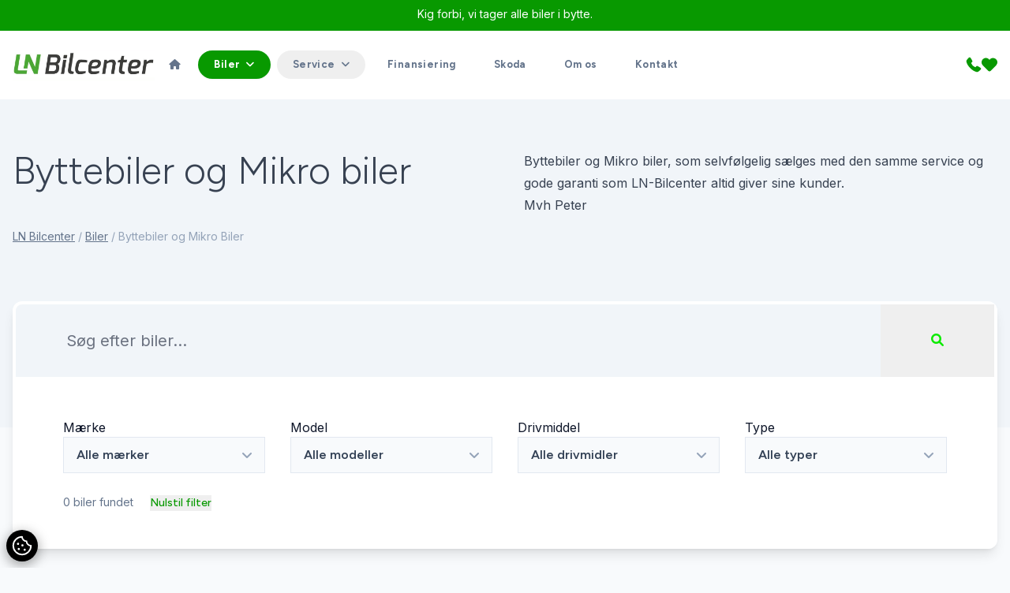

--- FILE ---
content_type: text/html; charset=utf-8
request_url: https://ln-bilcenter.dk/biler/byttebiler-og-mikro-biler/
body_size: 11780
content:

<!doctype html>
<html class="scroll-smooth" lang="da">

<head>
    <meta charset="utf-8" />
    <meta name="viewport" content="width=device-width, initial-scale=1, maximum-scale=1" />
        <script id="AttitydeCookies" crossorigin="anonymous" src="https://cookies.attityde.dk/83592246-7db9-4adb-b63c-4d3ee7869a74/consent?lang=da"></script>

    
<title>Byttebiler og Mikro Biler</title>


    <meta property="og:url"
      content="https://ln-bilcenter.dk/biler/byttebiler-og-mikro-biler/" />
<meta property="og:type" content="website" />
    <meta property="og:title" content="Ln-bilcenter - Byttebiler og Mikro Biler" />
    <meta property="og:image" content="https://ln-bilcenter.dk/media/lfpjkwzg/1803-5.jpg" />
    <meta property="og:image:alt" content="Byttebiler og Mikro Biler" />


    <link rel="stylesheet" href="/content/fontawesome/css/all.min.css" />

    <link rel="preconnect" href="https://fonts.googleapis.com">
    <link rel="preconnect" crossorigin href="https://fonts.gstatic.com">

    <link rel="stylesheet" href="/dist/swiper/swiper-bundle.min.css" />
    <script src="/dist/swiper/swiper-bundle.min.js"></script>
    <script src="/content/js/swiper.js"></script>

    <script src="/dist/axios/axios.min.js"></script>

    <script src="/dist/umbrellajs/umbrella.min.js"></script>

    <!-- Alpine Plugins -->
    <script defer src="/dist/@alpinejs/collapse/cdn.min.js"></script>

    <script defer src="/dist/alpinejs/cdn.min.js"></script>
    <script src="/content/js/alpine.js"></script>


    <link rel="stylesheet" href="/content/css/output.css" />

    <link rel="stylesheet" href="/dist/aos/aos.css" />

	<script data-cookieconsent="ignore" defer src="https://forms.attityde.dk/form.min.js"></script>

        <script>
            (function (w, d, s, l, i) {
                w[l] = w[l] || []; w[l].push({
                    'gtm.start':
                        new Date().getTime(), event: 'gtm.js'
                }); var f = d.getElementsByTagName(s)[0],
                    j = d.createElement(s), dl = l != 'dataLayer' ? '&l=' + l : ''; j.async = true; j.src =
                        'https://www.googletagmanager.com/gtm.js?id=' + i + dl; f.parentNode.insertBefore(j, f);
            })(window, document, 'script', 'dataLayer', 'GTM-55VSWTP');</script>

    
<link rel="icon" type="image/png" sizes="512x512" href="/media/imcam04l/1024x1024-favi.png" />
<link rel="icon" type="image/png" sizes="192x192" href="/media/imcam04l/1024x1024-favi.png?height=192&amp;width=192" />
<link rel="apple-touch-icon" type="image/png" sizes="180x180" href="/media/imcam04l/1024x1024-favi.png?height=180&amp;width=180" />
<link rel="icon" type="image/png" sizes="32x32" href="/media/imcam04l/1024x1024-favi.png?height=32&amp;width=32" />
<link rel="shortcut icon" href="/media/4irnzd0j/1024x1024-favi.ico">

    <link rel="stylesheet" href="https://fonts.googleapis.com/css2?family=Figtree:wght@300;400;500;600;700;800;900&amp;family=Inter:wght@300;400;500;600;700;800;900&amp;display=swap">
    <style>
        :root {
            --font-headline: "Figtree", "sans-serif";
            --font-main: "Inter", "sans-serif";
        }
    </style>
    <style>
        :root {
            --color-primary: #089900;
            --color-primary-light: #0ceb00;
            --color-primary-dark: #022900;
            --color-secondary: #ffffff;
            --color-secondary-light: #ffffff;
            --color-secondary-dark: #ffffff;
            }
    </style>

    <style>
        :root {
            --color-label-sold: #f87171;
            --color-label-news: #0ceb00;
            --color-label-popular: #089900;
            --color-label-electric: #4ade80;
            --color-label-hybrid: #4ade80;
            --color-label-leasing: #3b82f6;
            }
    </style>


    


    
</head>

<body x-data="global" class="text-base font-main text-slate-900 bg-slate-50" x-bind:class="{'modal-lock' : contact, sales, ride}">

    

    <script src="/dist/aos/aos.js"></script>
    <script src="/content/js/aos.js"></script>

        <noscript>
            <iframe src="https://www.googletagmanager.com/ns.html?id=GTM-55VSWTP" height="0" width="0"
                    style="display:none;visibility:hidden"></iframe>
        </noscript>

        <div class="py-2 text-sm text-center text-white bg-primary">
            <div class="container">
                <span>Kig forbi, vi tager alle biler i bytte. </span>
            </div>
        </div>

    <header class="sticky top-0 border-t-[3px] border-primary w-full transition-all duration-200 bg-white lg:px-0 py-4 lg:py-6 z-90"
            x-on:scroll.window="sticky = (window.pageYOffset > 40) ? true : false"
            x-bind:class="{'shadow py-3 lg:py-4 border-none' : sticky}">
        <div class="container">
            <div class="flex flex-row gap-8 justify-between items-center md:gap-12">
                <a data-aos="fade-down" class="logo" href="/">
                    <img class="max-w-[180px] max-h-[45px] " src="/media/mvskuphe/nyt-logo.png" alt="Ln-bilcenter logo">
                </a>
                

            <nav data-aos="fade-down" class="items-center hidden font-bold tracking-wide text-slate-500 xl:flex grow font-headline">
                <ul class="flex list-none">
                    <li>
                        <a href="/" target="_self"
                            class="text-current
                            
                            rounded-full inline-block
                            px-3.5 py-1.5 mx-1 text-[13px]
                            hover:text-white
                            hover:bg-primary
                            hover:shadow-sm
                            ">
                            <i class="fa-solid fa-house"></i>
                        </a>
                    </li>
                        <li>
                        <div x-data="{ dropdown: false }" class="relative">
                            <button type="button"
                            @click="dropdown = true" aria-expanded="false"
                            class="
                            rounded-full inline-block
                            px-5 py-1.5 mx-1 font-bold text-[13px]
                            hover:shadow-sm hover:text-white hover:bg-primary
                            bg-primary text-white  shadow-sm"
                            :class="(dropdown ? 'bg-primary shadow-sm !text-white ' : '')"
                            >
                                <span>Biler</span><i class="ml-2 transition-transform duration-200 rotate-0 fa-solid fa-angle-down"
                                :class="dropdown ? 'rotate-180' : ''"
                                ></i>
                            </button>
                            <div x-cloak x-show="dropdown" @click.outside="dropdown = false"
                            x-transition:enter="ease-out duration-300"
                            x-transition:enter-start="opacity-0" x-transition:enter-end="opacity-100"
                            x-transition:leave="ease-in duration-200" x-transition:leave-start="opacity-100"
                            x-transition:leave-end="opacity-0"
                            class="absolute z-10 left-1/2 transform -translate-x-1/2 mt-4 w-screen max-w-[380px]">
                                <div class="overflow-hidden rounded-lg shadow-lg ring-1 ring-black ring-opacity-5">
                                    
                                    <div class="relative bg-white">
                                            <a href="/biler/"
                                               target="_self"
                                            class="block px-6 py-3 transition duration-150 ease-in-out hover:bg-slate-50">
                                                <div class="w-full">
                                                    <h5 class="text-[13px] font-medium text-slate-900">Biler</h5>
                                                </div>
                                            </a>
                                            <a href="/biler/skoda/" target="_self"
                                            class="block px-6 py-3 transition duration-150 ease-in-out hover:bg-slate-50">
                                                <div class="w-full">
                                                    <h5 class="text-[13px] font-medium text-slate-900">Skoda</h5>
                                                </div>
                                            </a>
                                            <a href="/biler/byttebiler-og-mikro-biler/" target="_self"
                                            class="block px-6 py-3 transition duration-150 ease-in-out hover:bg-slate-50">
                                                <div class="w-full">
                                                    <h5 class="text-[13px] font-medium text-slate-900">Byttebiler og Mikro Biler</h5>
                                                </div>
                                            </a>
                                    </div>
                                </div>
                            </div>
                        </div>
                        </li>
                        <li>
                        <div x-data="{ dropdown: false }" class="relative">
                            <button type="button"
                            @click="dropdown = true" aria-expanded="false"
                            class="
                            rounded-full inline-block
                            px-5 py-1.5 mx-1 font-bold text-[13px]
                            hover:shadow-sm hover:text-white hover:bg-primary
                            text-current"
                            :class="(dropdown ? 'bg-primary shadow-sm !text-white ' : '')"
                            >
                                <span>Service</span><i class="ml-2 transition-transform duration-200 rotate-0 fa-solid fa-angle-down"
                                :class="dropdown ? 'rotate-180' : ''"
                                ></i>
                            </button>
                            <div x-cloak x-show="dropdown" @click.outside="dropdown = false"
                            x-transition:enter="ease-out duration-300"
                            x-transition:enter-start="opacity-0" x-transition:enter-end="opacity-100"
                            x-transition:leave="ease-in duration-200" x-transition:leave-start="opacity-100"
                            x-transition:leave-end="opacity-0"
                            class="absolute z-10 left-1/2 transform -translate-x-1/2 mt-4 w-screen max-w-[380px]">
                                <div class="overflow-hidden rounded-lg shadow-lg ring-1 ring-black ring-opacity-5">
                                    
                                    <div class="relative bg-white">
                                            <a href="/service/"
                                               target="_self"
                                            class="block px-6 py-3 transition duration-150 ease-in-out hover:bg-slate-50">
                                                <div class="w-full">
                                                    <h5 class="text-[13px] font-medium text-slate-900">Service</h5>
                                                </div>
                                            </a>
                                            <a href="/service/fredag-og-loerdag-lukket-hele-aaret-holder-fri-med-ungerne-alle-helligdage-lukket/" target="_self"
                                            class="block px-6 py-3 transition duration-150 ease-in-out hover:bg-slate-50">
                                                <div class="w-full">
                                                    <h5 class="text-[13px] font-medium text-slate-900">Fredag og l&#xF8;rdag lukket hele &#xE5;ret. ( Holder fri med ungerne ) Alle helligdage lukket.</h5>
                                                </div>
                                            </a>
                                    </div>
                                </div>
                            </div>
                        </div>
                        </li>
                        <li>
                            <a href="/finansiering/"
                            target="_self" class="
                            text-current
                            
                            rounded-full inline-block
                            px-5 py-1.5 mx-1
                            hover:text-white text-[13px]
                            hover:bg-primary
                            hover:shadow-sm
                            ">
                                Finansiering
                            </a>
                        </li>
                        <li>
                            <a href="/skoda/"
                            target="_self" class="
                            text-current
                            
                            rounded-full inline-block
                            px-5 py-1.5 mx-1
                            hover:text-white text-[13px]
                            hover:bg-primary
                            hover:shadow-sm
                            ">
                                Skoda
                            </a>
                        </li>
                        <li>
                            <a href="/om-os/"
                            target="_self" class="
                            text-current
                            
                            rounded-full inline-block
                            px-5 py-1.5 mx-1
                            hover:text-white text-[13px]
                            hover:bg-primary
                            hover:shadow-sm
                            ">
                                Om os
                            </a>
                        </li>
                        <li>
                            <a href="/kontakt/"
                            target="_self" class="
                            text-current
                            
                            rounded-full inline-block
                            px-5 py-1.5 mx-1
                            hover:text-white text-[13px]
                            hover:bg-primary
                            hover:shadow-sm
                            ">
                                Kontakt
                            </a>
                        </li>
                </ul>
            </nav>


                <div data-aos="fade-down" class="flex items-center justify-self-end gap-x-3.5 sm:gap-x-6">
                    <div class="hidden xl:block">
                        <a href="/kontakt/">
                            <svg width="20" height="20" viewBox="0 0 32 32" xmlns="http://www.w3.org/2000/svg"
                                 fill="currentColor">
                                <path d="m30.035 22.6c-.082-.065-6.035-4.356-7.669-4.048-.78.138-1.226.67-2.121 1.735-.144.172-.49.584-.759.877a12.517 12.517 0 0 1 -1.651-.672 13.7 13.7 0 0 1 -6.321-6.321 12.458 12.458 0 0 1 -.672-1.651c.294-.27.706-.616.882-.764 1.06-.89 1.593-1.336 1.731-2.118.283-1.62-4.005-7.614-4.05-7.668a2.289 2.289 0 0 0 -1.705-.97c-1.738 0-6.7 6.437-6.7 7.521 0 .063.091 6.467 7.988 14.5 8.025 7.888 14.428 7.979 14.491 7.979 1.085 0 7.521-4.962 7.521-6.7a2.283 2.283 0 0 0 -.965-1.7z" />
                            </svg>
                        </a>
                    </div>
                    <div class="block xl:hidden">
                        <a href="tel:27130719">
                            <svg width="20" height="20" viewBox="0 0 32 32" xmlns="http://www.w3.org/2000/svg"
                                 fill="currentColor">
                                <path d="m30.035 22.6c-.082-.065-6.035-4.356-7.669-4.048-.78.138-1.226.67-2.121 1.735-.144.172-.49.584-.759.877a12.517 12.517 0 0 1 -1.651-.672 13.7 13.7 0 0 1 -6.321-6.321 12.458 12.458 0 0 1 -.672-1.651c.294-.27.706-.616.882-.764 1.06-.89 1.593-1.336 1.731-2.118.283-1.62-4.005-7.614-4.05-7.668a2.289 2.289 0 0 0 -1.705-.97c-1.738 0-6.7 6.437-6.7 7.521 0 .063.091 6.467 7.988 14.5 8.025 7.888 14.428 7.979 14.491 7.979 1.085 0 7.521-4.962 7.521-6.7a2.283 2.283 0 0 0 -.965-1.7z" />
                            </svg>
                        </a>
                    </div>
                    <div>
                        <a href="/favoritter/">
                            <svg width="20" height="20" xmlns="http://www.w3.org/2000/svg" viewBox="0 0 29.99 25.43">
                                <g>
                                    <path fill="currentColor"
                                          d="M14.95,25.43c-.8,0-1.57-.31-2.13-.88L2.52,14.25C.88,12.59-.03,10.34,0,8,.03,3.55,3.67-.03,8.12,0h.02c2.18-.02,4.28,.84,5.81,2.39l1,1,.82-.82h0c2.93-3.01,7.63-3.39,11-.89,3.61,2.78,4.28,7.96,1.5,11.57-.21,.28-.45,.54-.69,.79l-10.5,10.51c-.56,.57-1.33,.88-2.13,.88Z" />
                                </g>
                            </svg>
                        </a>
                    </div>
                    
<div x-data="{ menu: false }" class="flex-none xl:hidden">
    <button class="select-none text-primary h-[24px] flex items-center" type="button" @click="menu = !menu">
        <i class="fa-solid fa-bars text-[22px]"></i>
    </button>
    <div x-cloak x-show="menu" x-transition:enter="ease-out duration-300" x-transition:enter-start="opacity-0"
        x-transition:enter-end="opacity-100" x-transition:leave="ease-in duration-200"
        x-transition:leave-start="opacity-100" x-transition:leave-end="opacity-0"
        class="fixed inset-0 bg-opacity-75 bg-slate-900 backdrop-blur-sm z-80">
        <nav @click.outside="menu = false"
            class="fixed top-0 bottom-0 left-0 h-screen px-6 py-12 overflow-y-auto z-90 w-80 bg-slate-800">
            <h3 class="px-5 mb-6 text-xl text-slate-500">Menu</h3>
            <ul id="menu" class="font-medium tracking-wide font-headline">
                    <li>
                        <a href="/" target="_self" class="
                                    
                                    
                                    flex items-center justify-between
                                    rounded-full py-3 px-6 mb-2 text-white
                                    ">
                            <span class="grow">Hjem</span>
                            <span class="hidden fill-white">
                                <i class="fa-solid fa-angle-right"></i> </span>

                        </a>
                    </li>
                        <li x-data="{ dropdown: false }" class="relative">
                            <button type="button" @click="dropdown = true" aria-expanded="false"
                        class="
                                        w-full
                                        text-left flex items-center
                                        rounded-full py-3 px-6 mb-2
                                        font-headline text-white
                                        bg-primary shadow-sm" :class="dropdown ? 'bg-primary shadow-sm' : ''">
                                <span class="grow">Biler</span><i
                            class="ml-2 transition-transform duration-200 rotate-0 fa-solid fa-angle-down"
                            :class="dropdown ? 'rotate-180' : ''"></i>
                            </button>
                            <div x-cloak x-show="dropdown" @click.outside="dropdown = false"
                        x-transition:enter="ease-out duration-300" x-transition:enter-start="opacity-0"
                        x-transition:enter-end="opacity-100" x-transition:leave="ease-in duration-200"
                        x-transition:leave-start="opacity-100" x-transition:leave-end="opacity-0"
                        class="w-full my-2 font-medium">
                                <div class="overflow-hidden">
                                    <a href="/biler/" target="_self" class="block px-6 py-3 my-2 text-white border-l-2 border-primary">
                                        Biler
                                    </a>
                                        <a href="/biler/skoda/" target="_self" class="block px-6 py-3 my-2 text-white border-l-2 border-primary">
                                            Skoda
                                        </a>
                                        <a href="/biler/byttebiler-og-mikro-biler/" target="_self" class="block px-6 py-3 my-2 text-white border-l-2 border-primary">
                                            Byttebiler og Mikro Biler
                                        </a>

                                </div>
                            </div>
                        </li>
                        <li x-data="{ dropdown: false }" class="relative">
                            <button type="button" @click="dropdown = true" aria-expanded="false"
                        class="
                                        w-full
                                        text-left flex items-center
                                        rounded-full py-3 px-6 mb-2
                                        font-headline text-white
                                        " :class="dropdown ? 'bg-primary shadow-sm' : ''">
                                <span class="grow">Service</span><i
                            class="ml-2 transition-transform duration-200 rotate-0 fa-solid fa-angle-down"
                            :class="dropdown ? 'rotate-180' : ''"></i>
                            </button>
                            <div x-cloak x-show="dropdown" @click.outside="dropdown = false"
                        x-transition:enter="ease-out duration-300" x-transition:enter-start="opacity-0"
                        x-transition:enter-end="opacity-100" x-transition:leave="ease-in duration-200"
                        x-transition:leave-start="opacity-100" x-transition:leave-end="opacity-0"
                        class="w-full my-2 font-medium">
                                <div class="overflow-hidden">
                                    <a href="/service/" target="_self" class="block px-6 py-3 my-2 text-white border-l-2 border-primary">
                                        Service
                                    </a>
                                        <a href="/service/fredag-og-loerdag-lukket-hele-aaret-holder-fri-med-ungerne-alle-helligdage-lukket/" target="_self" class="block px-6 py-3 my-2 text-white border-l-2 border-primary">
                                            Fredag og l&#xF8;rdag lukket hele &#xE5;ret. ( Holder fri med ungerne ) Alle helligdage lukket.
                                        </a>

                                </div>
                            </div>
                        </li>
                        <li>
                            <a href="/finansiering/"
                        target="_self"
                        class="
                                        flex items-center justify-between
                                        rounded-full py-3 px-6 mb-2
                                        font-headline text-white
                                        ">
                                <span>Finansiering</span>
                                <span class="hidden fill-white">
                                    <i class="fa-solid fa-angle-right"></i> </span>
                            </a>
                        </li>
                        <li>
                            <a href="/skoda/"
                        target="_self"
                        class="
                                        flex items-center justify-between
                                        rounded-full py-3 px-6 mb-2
                                        font-headline text-white
                                        ">
                                <span>Skoda</span>
                                <span class="hidden fill-white">
                                    <i class="fa-solid fa-angle-right"></i> </span>
                            </a>
                        </li>
                        <li>
                            <a href="/om-os/"
                        target="_self"
                        class="
                                        flex items-center justify-between
                                        rounded-full py-3 px-6 mb-2
                                        font-headline text-white
                                        ">
                                <span>Om os</span>
                                <span class="hidden fill-white">
                                    <i class="fa-solid fa-angle-right"></i> </span>
                            </a>
                        </li>
                        <li>
                            <a href="/kontakt/"
                        target="_self"
                        class="
                                        flex items-center justify-between
                                        rounded-full py-3 px-6 mb-2
                                        font-headline text-white
                                        ">
                                <span>Kontakt</span>
                                <span class="hidden fill-white">
                                    <i class="fa-solid fa-angle-right"></i> </span>
                            </a>
                        </li>
            </ul>
        </nav>
    </div>
</div>

                </div>
            </div>
        </div>
    </header>
    <main>
        

<article>
    <div class="py-16 bg-slate-100">
        <div class="container mb-40">

            <div data-aos="fade" class="gap-12 max-w-7xl md:columns-2">
                <div class="prose max-w-none prose-headings:mt-0 prose-a:text-primary hover:prose-a:text-primary-dark">
                    <div class="break-inside-avoid">
                            <h1 class="text-5xl max-w-lg font-light mb-4 md:mb-12 leading-[52px]">
                                Byttebiler og Mikro biler 
                            </h1>
                        

<div class="mb-2 text-sm not-prose text-slate-400">
            <a class="underline text-slate-500 hover:text-primary" href="/">LN Bilcenter</a> <span class="divider">/</span>
            <a class="underline text-slate-500 hover:text-primary" href="/biler/">Biler</a> <span class="divider">/</span>
Byttebiler og Mikro Biler</div>
                    </div>
<p>Byttebiler og Mikro biler, som selvfølgelig sælges med den samme service og gode garanti som LN-Bilcenter altid giver sine kunder.<br>Mvh Peter</p>
                </div>
            </div>
        </div>
    </div>
    <div class="container">
        <div id="scroll-to-search"></div>
        <div data-aos="fade" id="search-filters">
            <div>
                
<script>
    const initSearch = {"search":"","types":[],"makes":[],"carModels":[],"propellants":[],"equipment":[],"maxPrice":0,"maxLeasingPrice":0,"minTaxationBasis":0,"maxTaxationBasis":0,"year":0,"maxMilage":0,"minHK":0,"doors":0,"color":null,"gear":null,"leasingType":"","isLeasing":true,"leasingOnly":false,"isEngros":true,"isNoTax":true,"yellowPlates":null,"sort":null,"desc":false}
</script>
<div data-aos="fade-up" class="relative -mb-40 shadow-lg rounded-xl -top-40">
    <form id="searchForm" action="#scroll-to-search" x-data="search(3634, 'da', initSearch)">
        <input type="hidden" name="Sort" x-model="search.sort" />
        <input class="hidden" x-model="search.isLeasing" name="IsLeasing" type="hidden">
        <input class="hidden" x-model="search.isEngros" name="IsEngros" type="hidden">
        <input class="hidden" x-model="search.isNoTax" name="IsNoTax" type="hidden">

        <div class="bg-slate-100 hover:bg-slate-50 transition-all duration-500 focus-within:bg-slate-50
                        relative
                        border-4 border-white rounded-t-xl
                        before:transition-all before:absolute before:bg-transparent before:duration-200
                        before:h-0.5 before:bottom-0 before:left-0 before:right-0 hover:before:bg-primary focus-within:before:bg-primary">
            <input placeholder="Søg efter biler..." name="Search" x-model="search.search"
                   x-on:input.debounce.500ms="change"
                   class="!text-xl !px-10 !py-6 lg:!py-8 lg:!px-16 !bg-transparent !border-0 !shadow-none !rounded-t-lg !rounded-b-none !cursor-text focus-visible:!outline-0" />
            <button class="absolute inset-y-0 right-0 z-10 px-10 py-6 lg:px-16 lg:py-8 text-primary-light hover:text-primary"
                    type="submit">
                <i class="fa-solid fa-magnifying-glass"></i>
            </button>
        </div>

        <div class="px-10 py-8 bg-white rounded-b-xl lg:px-16 lg:py-12">
            <div class="grid grid-cols-1 sm:grid-cols-2 gap-8 lg:grid-cols-4">
                <div>
                    <label>Mærke</label>
                    <div class="relative flex" x-data=" { open: false }">
                        <button type="button" x-on:click="open = !open" x-bind:class="open ? 'border-primary' : 'border-slate-200'"
                                class="relative w-full py-2.5 px-4 flex flex-row items-center justify-between text-left overflow-hidden font-semibold transition bg-slate-50 border text-slate-700 group hover:border-primary">
                            <span class="line-clamp-1" x-show="search.makes.length > 0" x-text="search.makes.join(', ')"></span>
                            <span class="line-clamp-1" x-show="search.makes.length == 0">Alle mærker</span>
                            <span class="flex items-center justify-center">
                                <i :class="open ? 'rotate-180' : ''" class="transition fa-solid fa-angle-down text-slate-400 group-hover:text-slate-700"></i>
                            </span>
                        </button>
                        <div class="absolute w-full min-w-full -translate-x-1/2 z-70 top-12 left-1/2" x-cloak x-show="open" x-on:click.outside="open = false">
                            <div class="flex flex-col relative gap-2 px-4 py-3 bg-white overflow-hidden shadow-md border border-slate-200 max-h-[280px] overflow-y-auto">
                                <span class="text-sm font-bold text-slate-400">Mærker</span>
                                <div role="listbox" class="flex flex-col gap-0.5">
                                    <template x-for="opt in filter.makes">
                                        <div class="">
                                            <label class="flex flex-row items-center gap-2">
                                                <input x-model="search.makes" x-bind:value="opt" x-on:change="change"
                                                       name="Makes" type="checkbox">
                                                <span class="line-clamp-1" x-text="opt"></span>
                                            </label>
                                        </div>
                                    </template>
                                </div>
                                <button x-show="search.makes.length > 0" type="button" x-on:click="(e) => { search.makes = []; change(e) }" class="sticky bottom-0 z-10 px-3 py-2 text-xs font-bold uppercase rounded inset-x-2 hover:text-white bg-slate-200 hover:bg-slate-500 text-slate-500">Ryd valg</button>
                            </div>
                        </div>
                    </div>
                </div>
                <div>
                    <label>Model</label>
                    <div class="relative flex" x-data=" { open: false }">
                        <button type="button" x-on:click="open = !open" x-bind:class="open ? 'border-primary' : 'border-slate-200'"
                                class="relative w-full py-2.5 px-4 flex flex-row items-center justify-between text-left overflow-hidden font-semibold transition bg-slate-50 border text-slate-700 group hover:border-primary">
                            <span class="line-clamp-1" x-show="search.carModels.length > 0" x-text="search.carModels.join(', ')"></span>
                            <span class="line-clamp-1" x-show="search.carModels.length == 0">Alle modeller</span>
                            <span class="flex items-center justify-center">
                                <i :class="open ? 'rotate-180' : ''" class="transition fa-solid fa-angle-down text-slate-400 group-hover:text-slate-700"></i>
                            </span>
                        </button>
                        <div class="absolute w-full min-w-full -translate-x-1/2 z-70 top-12 left-1/2" x-cloak x-show="open" x-on:click.outside="open = false">
                            <div class="flex flex-col relative gap-2 px-4 py-3 bg-white overflow-hidden shadow-md border border-slate-200 max-h-[280px] overflow-y-auto">
                                <span class="text-sm font-bold text-slate-400">Models</span>

                                <div role="listbox" class="flex flex-col gap-0.5">
                                    <template x-for="opt in filter.models">
                                        <div class="">
                                            <label class="flex flex-row items-center gap-2">
                                                <input x-model="search.carModels" x-bind:value="opt" x-on:change="change"
                                                       name="CarModels" type="checkbox">
                                                <span class="line-clamp-1" x-text="opt"></span>
                                            </label>
                                        </div>
                                    </template>
                                </div>
                                <button x-show="search.carModels.length > 0" type="button" x-on:click="(e) => { search.carModels = []; change(e) }" class="sticky bottom-0 z-10 px-3 py-2 text-xs font-bold uppercase rounded inset-x-2 hover:text-white bg-slate-200 hover:bg-slate-500 text-slate-500">Ryd valg</button>

                            </div>
                        </div>
                    </div>
                </div>
                <div>
                    <label>Drivmiddel</label>
                    <div class="relative flex" x-data=" { open: false }">
                        <button type="button" x-on:click="open = !open" x-bind:class="open ? 'border-primary' : 'border-slate-200'"
                                class="relative w-full py-2.5 px-4 flex flex-row items-center justify-between text-left overflow-hidden font-semibold transition bg-slate-50 border text-slate-700 group hover:border-primary">
                            <span class="line-clamp-1" x-show="search.propellants.length > 0" x-text="search.propellants.join(', ')"></span>
                            <span class="line-clamp-1" x-show="search.propellants.length == 0">Alle drivmidler</span>
                            <span class="flex items-center justify-center">
                                <i :class="open ? 'rotate-180' : ''" class="transition fa-solid fa-angle-down text-slate-400 group-hover:text-slate-700"></i>
                            </span>
                        </button>
                        <div class="absolute w-full min-w-full -translate-x-1/2 z-70 top-12 left-1/2" x-cloak x-show="open" x-on:click.outside="open = false">
                            <div class="flex flex-col relative gap-2 px-4 py-3 bg-white overflow-hidden shadow-md border border-slate-200 max-h-[280px] overflow-y-auto">
                                <span class="text-sm font-bold text-slate-400">Drivmiddel</span>

                                <div role="listbox" class="flex flex-col gap-0.5">
                                    <template x-for="opt in filter.propellants">
                                        <div class="">
                                            <label class="flex flex-row items-center gap-2">
                                                <input x-model="search.propellants" x-bind:value="opt" x-on:change="change"
                                                       name="Propellants" type="checkbox">
                                                <span class="line-clamp-1" x-text="opt"></span>
                                            </label>
                                        </div>
                                    </template>
                                </div>
                                <button x-show="search.propellants.length > 0" type="button" x-on:click="(e) => { search.propellants = []; change(e) }" class="sticky bottom-0 z-10 px-3 py-2 text-xs font-bold uppercase rounded inset-x-2 hover:text-white bg-slate-200 hover:bg-slate-500 text-slate-500">Ryd valg</button>

                            </div>
                        </div>
                    </div>
                </div>
                <div>
                    <label>Type</label>
                    <div class="relative flex" x-data=" { open: false }">
                        <button type="button" x-on:click="open = !open" x-bind:class="open ? 'border-primary' : 'border-slate-200'"
                                class="relative w-full py-2.5 px-4 flex flex-row items-center justify-between text-left overflow-hidden font-semibold transition bg-slate-50 border text-slate-700 group hover:border-primary">
                            <span class="line-clamp-1" x-show="search.types.length > 0" x-text="search.types.join(', ')"></span>
                            <span class="line-clamp-1" x-show="search.types.length == 0">Alle typer</span>
                            <span class="flex items-center justify-center">
                                <i :class="open ? 'rotate-180' : ''" class="transition fa-solid fa-angle-down text-slate-400 group-hover:text-slate-700"></i>
                            </span>
                        </button>
                        <div class="absolute w-full min-w-full -translate-x-1/2 z-70 top-12 left-1/2" x-cloak x-show="open" x-on:click.outside="open = false">
                            <div class="flex flex-col relative gap-2 px-4 py-3 bg-white overflow-hidden shadow-md border border-slate-200 max-h-[320px] overflow-y-auto">
                                <span class="text-sm font-bold text-slate-400">Type</span>

                                <div role="listbox" class="flex flex-col gap-0.5">
                                    <template x-for="opt in filter.types">
                                        <div class="">
                                            <label class="flex flex-row items-center gap-2">
                                                <input x-model="search.types" x-bind:value="opt" x-on:change="change"
                                                       name="Types" type="checkbox">
                                                <span class="line-clamp-1" x-text="opt"></span>
                                            </label>
                                        </div>
                                    </template>
                                </div>
                                <button x-show="search.types.length > 0" type="button" x-on:click="(e) => { search.types = []; change(e) }" class="sticky bottom-0 z-10 px-3 py-2 text-xs font-bold uppercase rounded inset-x-2 hover:text-white bg-slate-200 hover:bg-slate-500 text-slate-500">Ryd valg</button>

                            </div>
                        </div>
                    </div>
                </div>

            </div>
            <div class="items-start block mt-5 xl:flex-row xl:flex lg:mt-6 xl:justify-between">

                <div class="mt-2 xl:mt-0">
                    <span class="mr-4 text-sm text-slate-500"><span x-text="filter.totalCount"></span> biler fundet</span>
                    <button id="clear-filter" type="button" x-on:click="clear" class="text-sm text-primary hover:text-primary-dark">Nulstil filter</button>
                </div>
            </div>
        </div>
    </form>
</div>
            </div>
            <div class="flex items-stretch justify-between gap-4 pt-12 pb-8">
                <div class="flex gap-2 overflow-x-auto sort-buttons text-slate-600 touch-pan-x no-scrollbar scroll-px-4">
                    <button data-sort="Date" class="shrink-0 px-3 py-2 text-sm rounded bg-slate-200 hover:bg-slate-500 hover:text-white ">
                        Nyeste
                    </button>
                    <button data-sort="Brand" class="shrink-0 px-3 py-2 text-sm rounded bg-slate-200 hover:bg-slate-500 hover:text-white ">
                        Mærke
                    </button>
                    <button data-sort="Model" class="shrink-0 px-3 py-2 text-sm rounded bg-slate-200 hover:bg-slate-500 hover:text-white ">
                        Model
                    </button>
                    <button data-sort="PriceLow" class="shrink-0 px-3 py-2 text-sm rounded bg-slate-200 hover:bg-slate-500 hover:text-white ">
                        Laveste pris
                    </button>
                    <button data-sort="PriceHigh" class="shrink-0 px-3 py-2 text-sm rounded bg-slate-200 hover:bg-slate-500 hover:text-white ">
                        Højeste pris
                    </button>
                    <button data-sort="Year" class="shrink-0 px-3 py-2 text-sm rounded bg-slate-200 hover:bg-slate-500 hover:text-white ">
                        Modelår
                    </button>
                    <button data-sort="Mileage" class="shrink-0 px-3 py-2 text-sm rounded bg-slate-200 hover:bg-slate-500 hover:text-white ">
                        Kilometer
                    </button>
                </div>
                <button id="toggleDisplay" class="flex items-center px-2.5 rounded bg-slate-200 hover:bg-slate-500 hover:text-white text-slate-500">
                        <svg width="16" height="16" fill="currentColor" version="1.1" viewBox="0 0 24 24" xmlns="http://www.w3.org/2000/svg"><g id="info" /><g id="icons"><g id="list"><path d="M20,2H4C2.9,2,2,2.9,2,4v4c0,1.1,0.9,2,2,2h16c1.1,0,2-0.9,2-2V4C22,2.9,21.1,2,20,2z" /><path d="M20,14H4c-1.1,0-2,0.9-2,2v4c0,1.1,0.9,2,2,2h16c1.1,0,2-0.9,2-2v-4C22,14.9,21.1,14,20,14z" /></g></g></svg>
                </button>
            </div>

        </div>

        <div id="search-result" class="grid md:grid-cols-2 lg:grid-cols-3 xl:grid-cols-3 2xl:grid-cols-4 mb-16 lg:mb-24 gap-4 sm:gap-8">
            
        </div>
    </div>
        <div class="pt-16 pb-4 lg:pb-12 lg:pt-24 bg-primary">
            <div class="container">
                <div class="grid items-center lg:grid-cols-2 gap-x-24 gap-y-8 lg:gap-y-12">
                        <div class="w-auto h-full overflow-hidden">
                            <img data-aos="fade-up" class="object-cover w-full h-full" src="/media/epnfjqkk/1803-4.jpg?quality=60&width=992"
                                 alt="Alle biler tages i bytte.">
                        </div>

                    <div class="flex flex-col gap-y-8">
                        <div class="text-lg prose text-white prose-headings:text-current prose-headings:mt-0 max-w-none prose-strong:text-white prose-a:text-white hover:prose-a:text-white">
                                <h2 data-aos="fade-up" class="text-4xl leading-[46px]">
                                    Alle biler tages i bytte.
                                </h2>
                        </div>
                            <div data-aos="fade-up" class="flex flex-col gap-y-4 not-prose">
                                <div class="flex items-center gap-4 text-base font-bold text-white">
                                    <i class="flex items-center justify-center w-6 h-6 text-sm bg-white rounded-full shrink-0 fa-solid fa-check text-primary"></i> Mere end 30 &#xE5;rs erfaring
                                </div>
                                    <div class="flex items-center gap-4 text-base font-bold text-white">
                                        <i class="flex items-center justify-center w-6 h-6 text-sm bg-white rounded-full shrink-0 fa-solid fa-check text-primary"></i> Vi tager alle biler i bytte uanset stand og m&#xE6;rke
                                    </div>
                            </div>
                        <div>
                        </div>
                    </div>
                </div>
            </div>
        </div>
    </article>
    </main>
    <footer class="bg-primary ">
            <div class="h-12"></div>
        <div class="bg-slate-800">
            <div class="container">
                    <div data-aos="fade-up" class="overflow-hidden relative -top-24 mt-24 -mb-24 rounded-xl shadow-lg">
                        <div class="px-8 py-12 text-center bg-white rounded-lg md:px-12 md:py-16">
                            <div class="flex flex-col gap-4 justify-center items-center mb-8 text-lg md:gap-8 md:flex-row">

                                    <a class="text-primary hover:text-primary-dark"
                                       href="tel:27130719">
                                        <i class="mr-3 fa-solid fa-phone-alt"></i> 27 13 07 19
                                    </a>
                                    <a class="text-primary hover:text-primary-dark" href="mailto:ln-bilcenter@live.dk">
                                        <i class="mr-3 fa-solid fa-at"></i> ln-bilcenter@live.dk
                                    </a>
                            </div>
                            <h2 class="mb-6 text-4xl">Har du spørgsmål?</h2>
                            <div class="mx-auto max-w-3xl text-left">
                                <div data-form="38f2d3fa-c993-43ae-8db7-056abe4d79c6" data-params="link=https://ln-bilcenter.dk/biler/byttebiler-og-mikro-biler/"></div>
                            </div>
                        </div>
                    </div>
            </div>
        </div>
        <div class="py-16 text-white xl:py-24 bg-slate-800">
            <div class="container">
                <div class="grid gap-12 text-center md:grid-cols-3 xl:grid-cols-4 md:text-left">
                    <div id="information" class="flex flex-col gap-2">
                        <h3 class="mb-5">Ln-bilcenter</h3>
                        <div class="flex flex-col gap-6">

                            <div class="flex flex-col gap-1">
                                    <div class="text-slate-300">Salbjergvej 1</div>
                                    <div class="text-slate-300">4622 Havdrup</div>
                            </div>
                            <div class="flex flex-col gap-1">
                                    <div>
                                        <i class="mr-3 fa-solid fa-at text-primary-light"></i> <a class="text-white hover:text-white"
                                                                                                  href="mailto:ln-bilcenter@live.dk">ln-bilcenter@live.dk</a>
                                                                                            </div>
                                    <div>
                                        <i class="mr-3 fa-solid fa-phone-alt text-primary-light"></i> <a class="text-white hover:text-white"
                                                                                                         href="tel:27130719">27 13 07 19</a>
                                                                                                    </div>
                            </div>
                            <div class="flex flex-row gap-3 mx-auto md:mx-0">
                                    <a class="flex items-center justify-center w-10 h-10 rounded-full bg-slate-900 text-primary-light hover:bg-primary hover:text-white"
                                       href="https://www.facebook.com/lnbilcenter.dk/" target="_blank">
                                        <i class="fa-brands fa-facebook-f"></i>
                                    </a>
                            </div>
                        </div>
                    </div>
                    <div id="opening-hours" class="flex flex-col gap-2 mx-auto text-slate-300 md:mx-0 min-w-[200px]">
                        <h3 class="mb-5 text-white">Åbningstider</h3>
                            <div class="flex justify-between md:justify-start">
                                <div class="md:w-24">Mandag: </div>
                                <div>10:00 - 17:00</div>
                            </div>
                            <div class="flex justify-between md:justify-start">
                                <div class="md:w-24">Tirsdag: </div>
                                <div>10:00 - 17:00</div>
                            </div>
                            <div class="flex justify-between md:justify-start">
                                <div class="md:w-24">Onsdag: </div>
                                <div>10:00 - 17:00</div>
                            </div>
                            <div class="flex justify-between md:justify-start">
                                <div class="md:w-24">Torsdag: </div>
                                <div>10:00 - 17:00</div>
                            </div>
                            <div class="flex justify-between md:justify-start">
                                <div class="md:w-24">Fredag: </div>
                                <div>Lukket </div>
                            </div>
                            <div class="flex justify-between md:justify-start">
                                <div class="md:w-24">Lørdag: </div>
                                <div>Lukket</div>
                            </div>
                            <div class="flex justify-between md:justify-start">
                                <div class="md:w-24">Søndag: </div>
                                <div>12:00 - 15:00 er her altid, skal nok skive p&#xE5; min hjemmeside, hvis jeg ikke er her s&#xF8;ndag.</div>
                            </div>
                            <span class="block mt-2 text-sm text-slate-300 opening-hours-note">Ring altid inden i kommer, bilen kan være solgt eller være reserveret. Mellem kl. 13:15 - 14:15, kan det være at jeg er smuttet i 10 minutter, da jeg ofte skal hente mine skønne børn i skole.</span>
                    </div>
                    <div id="recent-sold" class="hidden flex-col gap-2 xl:flex text-slate-300">
                        <h3 class="mb-5 text-white">Nyheder</h3>

                        <div class="grid grid-cols-1 gap-4">
                                <div class="relative flex flex-row items-center gap-6 transition duration-200 group hover:text-primary-light">
                <img class="w-20 rounded-md" src="https://billeder.bilinfo.net/bilinfo/40dd21e9-0883-4e4d-931e-01bacb7c51eb.jpeg?class=S1600X1600&quality=60&width=100" alt="Skoda Roomster TSi 105 Style DSG" />

        <div class="flex flex-col">
                <div class="">
                    <h3 class="text-base transition duration-200">Skoda Roomster</h3>
                    <span class="text-xs text-slate-500">TSi 105 Style DSG</span>
                </div>
        </div>
        <a class="absolute inset-0 z-50" href="/biler/skoda-roomster-tsi-105-style-dsg-ozdklguyzt3"></a>
    </div>
    <div class="relative flex flex-row items-center gap-6 transition duration-200 group hover:text-primary-light">
                <img class="w-20 rounded-md" src="https://billeder.bilinfo.net/bilinfo/2e004a94-1ff1-4ec4-8378-dddcd6de3b4b.jpeg?class=S1600X1600&quality=60&width=100" alt="Skoda Rapid TSi 105 Ambition Spaceback GreenTec" />

        <div class="flex flex-col">
                <div class="">
                    <h3 class="text-base transition duration-200">Skoda Rapid</h3>
                    <span class="text-xs text-slate-500">TSi 105 Ambition Spaceback GreenTec</span>
                </div>
        </div>
        <a class="absolute inset-0 z-50" href="/biler/skoda-rapid-tsi-105-ambition-spaceback-greentec-at9be96pmcx"></a>
    </div>
    <div class="relative flex flex-row items-center gap-6 transition duration-200 group hover:text-primary-light">
                <img class="w-20 rounded-md" src="https://billeder.bilinfo.net/bilinfo/54e0066c-e046-4ccc-a060-b33aac953531.jpeg?class=S1600X1600&quality=60&width=100" alt="Skoda Yeti Outdoor TSi 122 Ambition GreenTec" />

        <div class="flex flex-col">
                <div class="">
                    <h3 class="text-base transition duration-200">Skoda Yeti Outdoor</h3>
                    <span class="text-xs text-slate-500">TSi 122 Ambition GreenTec</span>
                </div>
        </div>
        <a class="absolute inset-0 z-50" href="/biler/skoda-yeti-outdoor-tsi-122-ambition-greentec-tqmfsecnuta"></a>
    </div>
    <div class="relative flex flex-row items-center gap-6 transition duration-200 group hover:text-primary-light">
                <img class="w-20 rounded-md" src="https://billeder.bilinfo.net/bilinfo/5f6b2ad9-7213-4846-84c3-f77ce65e0b32.jpeg?class=S1600X1600&quality=60&width=100" alt="Skoda Fabia TSi 110 Style Combi" />

        <div class="flex flex-col">
                <div class="">
                    <h3 class="text-base transition duration-200">Skoda Fabia</h3>
                    <span class="text-xs text-slate-500">TSi 110 Style Combi</span>
                </div>
        </div>
        <a class="absolute inset-0 z-50" href="/biler/skoda-fabia-tsi-110-style-combi-fet1xjpxagg"></a>
    </div>


                        </div>
                    </div>
                    <div id="sitemap" class="flex flex-col gap-2 text-slate-300">
                        <h3 class="mb-5 text-white">Navigation</h3>
                            <a class="items-center px-0 text-white md:flex group hover:text-slate-400" target="_self" href="/biler/">
                                <span>Biler</span>
                                <i class="hidden ml-4 transition-all duration-200 md:inline fa-solid fa-angle-right group-hover:ml-6 group-hover:text-slate-400"></i>
                            </a>
                            <a class="items-center px-0 text-white md:flex group hover:text-slate-400" target="_self" href="/service/">
                                <span>Service</span>
                                <i class="hidden ml-4 transition-all duration-200 md:inline fa-solid fa-angle-right group-hover:ml-6 group-hover:text-slate-400"></i>
                            </a>
                            <a class="items-center px-0 text-white md:flex group hover:text-slate-400" target="_self" href="/finansiering/">
                                <span>Finansiering</span>
                                <i class="hidden ml-4 transition-all duration-200 md:inline fa-solid fa-angle-right group-hover:ml-6 group-hover:text-slate-400"></i>
                            </a>
                            <a class="items-center px-0 text-white md:flex group hover:text-slate-400" target="_self" href="/skoda/">
                                <span>Skoda</span>
                                <i class="hidden ml-4 transition-all duration-200 md:inline fa-solid fa-angle-right group-hover:ml-6 group-hover:text-slate-400"></i>
                            </a>
                            <a class="items-center px-0 text-white md:flex group hover:text-slate-400" target="_self" href="/om-os/">
                                <span>Om os</span>
                                <i class="hidden ml-4 transition-all duration-200 md:inline fa-solid fa-angle-right group-hover:ml-6 group-hover:text-slate-400"></i>
                            </a>
                            <a class="items-center px-0 text-white md:flex group hover:text-slate-400" target="_self" href="/kontakt/">
                                <span>Kontakt</span>
                                <i class="hidden ml-4 transition-all duration-200 md:inline fa-solid fa-angle-right group-hover:ml-6 group-hover:text-slate-400"></i>
                            </a>
                            <a class="items-center px-0 text-white md:flex group hover:text-slate-400"
                               href="/solgte-biler/">
                                <span>Solgte biler</span>

                                <i class="hidden ml-4 transition-all duration-200 md:inline fa-solid fa-angle-right group-hover:ml-6 group-hover:text-slate-400"></i>
                            </a>
                    </div>
                </div>
            </div>
        </div>
        <aside class="py-8 text-xs text-center text-slate-300 bg-slate-900">
                <div class="container mb-4 text-left">
                    <p class="text-xs text-slate-500">
                        Vi er specialiseret i salg af kvalitetsbiler, og en uautoriseret forhandler af Skoda.
                    </p>
                </div>
            <div class="container flex flex-col gap-y-2 justify-center sm:flex-row sm:justify-between">
                <div class="flex flex-col gap-2 sm:gap-4 sm:flex-row">
                    <span>Ln-bilcenter © 2026</span>
                    <span>CVR 16469785</span>
                </div>
                <div class="flex flex-col gap-2 sm:gap-4 sm:flex-row">
                        <a class="underline text-primary-light hover:text-white"
                           href="/cookie-og-privatlivspolitik/">Cookie- og privatlivspolitik</a>

                    <a class="underline text-primary-light hover:text-white" rel="nofollow" target="_blank"
                       href="https://www.attityde.dk/">Go' Attityde</a>

                </div>
            </div>
        </aside>
    </footer>



    <script src="/js/scripts.js"></script>
    <script src="/js/search.js"></script>
    

    
    
</body>

</html>

--- FILE ---
content_type: text/html; charset=utf-8
request_url: https://forms.attityde.dk/api/38f2d3fa-c993-43ae-8db7-056abe4d79c6/form?lang=da&link=https://ln-bilcenter.dk/biler/byttebiler-og-mikro-biler/
body_size: 1093
content:

<div id="attityde-form-1618" class="attityde-form-call-me-form">
    <form class="attityde-form" id="38f2d3fa-c993-43ae-8db7-056abe4d79c6" action="https://forms.attityde.dk/api/38f2d3fa-c993-43ae-8db7-056abe4d79c6/form?lang=da" method="post" enctype="multipart/form-data" data-validation-type="reCAPTCHA" data-validation="6LflGscnAAAAAJI5hCdT1d7JcvNe_KdPRCNgHOhq">
        <div class="attityde-form-container">
            

<div class="attityde-form-item short-answer navn ">
        <label for="9c381aa3-e7bb-4aa5-b974-ca0c12f98abc" class="attityde-form-label">Navn</label>
    <div class="attityde-form-field">
        <input id="9c381aa3-e7bb-4aa5-b974-ca0c12f98abc" name="navn"
               class="attityde-form-input"
               type="text"
               placeholder="Indtast for- og efternavn"
               maxlength="255"
               value=""
               required>
    </div>
</div>


<div class="attityde-form-item short-answer telefonnummer ">
        <label for="7879b097-ac64-4ea6-89f9-3c7496c73345" class="attityde-form-label">Telefonnummer</label>
    <div class="attityde-form-field">
        <input id="7879b097-ac64-4ea6-89f9-3c7496c73345" name="telefonnummer"
               class="attityde-form-input"
               type="tel"
               placeholder="Indtast telefonnummer"
               maxlength="255"
               value=""
               required>
    </div>
</div>


<div class="attityde-form-item short-answer mail ">
        <label for="e404e9d6-9114-4081-9ee6-2fe5e1812a4a" class="attityde-form-label">E-mail</label>
    <div class="attityde-form-field">
        <input id="e404e9d6-9114-4081-9ee6-2fe5e1812a4a" name="mail"
               class="attityde-form-input"
               type="email"
               placeholder="Indtast e-mail"
               maxlength="255"
               value=""
               required>
    </div>
</div>


<div class="attityde-form-item single-checkbox betingelser ">
    <div class="attityde-form-field">
        <input id="4225785d-da8e-4d01-8e82-4b7a77583220" name="betingelser"
               class="attityde-form-input"
               type="checkbox"
               value="Ja, jeg har l&#xE6;st og accepterer jeres cookie- og privatlivspolitik"
               required>
            <label for="4225785d-da8e-4d01-8e82-4b7a77583220" class="attityde-form-label">Ja, jeg har læst og accepterer jeres cookie- og privatlivspolitik</label>
    </div>
</div>


<div class="hidden hidden-answer pageLink ">
    <div class="attityde-form-field">
        <input id="b1e999e9-a4a2-48a7-9c03-cc337233a24e" name="pageLink" maxlength="255" class="attityde-form-input" type="hidden" value="https://ln-bilcenter.dk/biler/byttebiler-og-mikro-biler/">
    </div>
</div>

            <div class="attityde-form-navigation">
                <button type="submit" class="attityde-form-submit" data-fb-type="Contact">
                    Ring mig op
                </button>
            </div>
        </div>
        <div class="attityde-form-submit-message" style="display: none;"></div>
        <div class="attityde-form-submit-error" style="display: none;"></div>

            <div class="g-recaptcha"
                  data-sitekey="6LflGscnAAAAAJI5hCdT1d7JcvNe_KdPRCNgHOhq"
                  data-size="invisible" data-badge="bottom-right">
            </div>
    </form>

    
</div>

--- FILE ---
content_type: text/html; charset=utf-8
request_url: https://www.google.com/recaptcha/enterprise/anchor?ar=1&k=6LflGscnAAAAAJI5hCdT1d7JcvNe_KdPRCNgHOhq&co=aHR0cHM6Ly9sbi1iaWxjZW50ZXIuZGs6NDQz&hl=en&v=PoyoqOPhxBO7pBk68S4YbpHZ&size=invisible&badge=bottom-right&anchor-ms=20000&execute-ms=30000&cb=c6o8wxpjl7b
body_size: 49576
content:
<!DOCTYPE HTML><html dir="ltr" lang="en"><head><meta http-equiv="Content-Type" content="text/html; charset=UTF-8">
<meta http-equiv="X-UA-Compatible" content="IE=edge">
<title>reCAPTCHA</title>
<style type="text/css">
/* cyrillic-ext */
@font-face {
  font-family: 'Roboto';
  font-style: normal;
  font-weight: 400;
  font-stretch: 100%;
  src: url(//fonts.gstatic.com/s/roboto/v48/KFO7CnqEu92Fr1ME7kSn66aGLdTylUAMa3GUBHMdazTgWw.woff2) format('woff2');
  unicode-range: U+0460-052F, U+1C80-1C8A, U+20B4, U+2DE0-2DFF, U+A640-A69F, U+FE2E-FE2F;
}
/* cyrillic */
@font-face {
  font-family: 'Roboto';
  font-style: normal;
  font-weight: 400;
  font-stretch: 100%;
  src: url(//fonts.gstatic.com/s/roboto/v48/KFO7CnqEu92Fr1ME7kSn66aGLdTylUAMa3iUBHMdazTgWw.woff2) format('woff2');
  unicode-range: U+0301, U+0400-045F, U+0490-0491, U+04B0-04B1, U+2116;
}
/* greek-ext */
@font-face {
  font-family: 'Roboto';
  font-style: normal;
  font-weight: 400;
  font-stretch: 100%;
  src: url(//fonts.gstatic.com/s/roboto/v48/KFO7CnqEu92Fr1ME7kSn66aGLdTylUAMa3CUBHMdazTgWw.woff2) format('woff2');
  unicode-range: U+1F00-1FFF;
}
/* greek */
@font-face {
  font-family: 'Roboto';
  font-style: normal;
  font-weight: 400;
  font-stretch: 100%;
  src: url(//fonts.gstatic.com/s/roboto/v48/KFO7CnqEu92Fr1ME7kSn66aGLdTylUAMa3-UBHMdazTgWw.woff2) format('woff2');
  unicode-range: U+0370-0377, U+037A-037F, U+0384-038A, U+038C, U+038E-03A1, U+03A3-03FF;
}
/* math */
@font-face {
  font-family: 'Roboto';
  font-style: normal;
  font-weight: 400;
  font-stretch: 100%;
  src: url(//fonts.gstatic.com/s/roboto/v48/KFO7CnqEu92Fr1ME7kSn66aGLdTylUAMawCUBHMdazTgWw.woff2) format('woff2');
  unicode-range: U+0302-0303, U+0305, U+0307-0308, U+0310, U+0312, U+0315, U+031A, U+0326-0327, U+032C, U+032F-0330, U+0332-0333, U+0338, U+033A, U+0346, U+034D, U+0391-03A1, U+03A3-03A9, U+03B1-03C9, U+03D1, U+03D5-03D6, U+03F0-03F1, U+03F4-03F5, U+2016-2017, U+2034-2038, U+203C, U+2040, U+2043, U+2047, U+2050, U+2057, U+205F, U+2070-2071, U+2074-208E, U+2090-209C, U+20D0-20DC, U+20E1, U+20E5-20EF, U+2100-2112, U+2114-2115, U+2117-2121, U+2123-214F, U+2190, U+2192, U+2194-21AE, U+21B0-21E5, U+21F1-21F2, U+21F4-2211, U+2213-2214, U+2216-22FF, U+2308-230B, U+2310, U+2319, U+231C-2321, U+2336-237A, U+237C, U+2395, U+239B-23B7, U+23D0, U+23DC-23E1, U+2474-2475, U+25AF, U+25B3, U+25B7, U+25BD, U+25C1, U+25CA, U+25CC, U+25FB, U+266D-266F, U+27C0-27FF, U+2900-2AFF, U+2B0E-2B11, U+2B30-2B4C, U+2BFE, U+3030, U+FF5B, U+FF5D, U+1D400-1D7FF, U+1EE00-1EEFF;
}
/* symbols */
@font-face {
  font-family: 'Roboto';
  font-style: normal;
  font-weight: 400;
  font-stretch: 100%;
  src: url(//fonts.gstatic.com/s/roboto/v48/KFO7CnqEu92Fr1ME7kSn66aGLdTylUAMaxKUBHMdazTgWw.woff2) format('woff2');
  unicode-range: U+0001-000C, U+000E-001F, U+007F-009F, U+20DD-20E0, U+20E2-20E4, U+2150-218F, U+2190, U+2192, U+2194-2199, U+21AF, U+21E6-21F0, U+21F3, U+2218-2219, U+2299, U+22C4-22C6, U+2300-243F, U+2440-244A, U+2460-24FF, U+25A0-27BF, U+2800-28FF, U+2921-2922, U+2981, U+29BF, U+29EB, U+2B00-2BFF, U+4DC0-4DFF, U+FFF9-FFFB, U+10140-1018E, U+10190-1019C, U+101A0, U+101D0-101FD, U+102E0-102FB, U+10E60-10E7E, U+1D2C0-1D2D3, U+1D2E0-1D37F, U+1F000-1F0FF, U+1F100-1F1AD, U+1F1E6-1F1FF, U+1F30D-1F30F, U+1F315, U+1F31C, U+1F31E, U+1F320-1F32C, U+1F336, U+1F378, U+1F37D, U+1F382, U+1F393-1F39F, U+1F3A7-1F3A8, U+1F3AC-1F3AF, U+1F3C2, U+1F3C4-1F3C6, U+1F3CA-1F3CE, U+1F3D4-1F3E0, U+1F3ED, U+1F3F1-1F3F3, U+1F3F5-1F3F7, U+1F408, U+1F415, U+1F41F, U+1F426, U+1F43F, U+1F441-1F442, U+1F444, U+1F446-1F449, U+1F44C-1F44E, U+1F453, U+1F46A, U+1F47D, U+1F4A3, U+1F4B0, U+1F4B3, U+1F4B9, U+1F4BB, U+1F4BF, U+1F4C8-1F4CB, U+1F4D6, U+1F4DA, U+1F4DF, U+1F4E3-1F4E6, U+1F4EA-1F4ED, U+1F4F7, U+1F4F9-1F4FB, U+1F4FD-1F4FE, U+1F503, U+1F507-1F50B, U+1F50D, U+1F512-1F513, U+1F53E-1F54A, U+1F54F-1F5FA, U+1F610, U+1F650-1F67F, U+1F687, U+1F68D, U+1F691, U+1F694, U+1F698, U+1F6AD, U+1F6B2, U+1F6B9-1F6BA, U+1F6BC, U+1F6C6-1F6CF, U+1F6D3-1F6D7, U+1F6E0-1F6EA, U+1F6F0-1F6F3, U+1F6F7-1F6FC, U+1F700-1F7FF, U+1F800-1F80B, U+1F810-1F847, U+1F850-1F859, U+1F860-1F887, U+1F890-1F8AD, U+1F8B0-1F8BB, U+1F8C0-1F8C1, U+1F900-1F90B, U+1F93B, U+1F946, U+1F984, U+1F996, U+1F9E9, U+1FA00-1FA6F, U+1FA70-1FA7C, U+1FA80-1FA89, U+1FA8F-1FAC6, U+1FACE-1FADC, U+1FADF-1FAE9, U+1FAF0-1FAF8, U+1FB00-1FBFF;
}
/* vietnamese */
@font-face {
  font-family: 'Roboto';
  font-style: normal;
  font-weight: 400;
  font-stretch: 100%;
  src: url(//fonts.gstatic.com/s/roboto/v48/KFO7CnqEu92Fr1ME7kSn66aGLdTylUAMa3OUBHMdazTgWw.woff2) format('woff2');
  unicode-range: U+0102-0103, U+0110-0111, U+0128-0129, U+0168-0169, U+01A0-01A1, U+01AF-01B0, U+0300-0301, U+0303-0304, U+0308-0309, U+0323, U+0329, U+1EA0-1EF9, U+20AB;
}
/* latin-ext */
@font-face {
  font-family: 'Roboto';
  font-style: normal;
  font-weight: 400;
  font-stretch: 100%;
  src: url(//fonts.gstatic.com/s/roboto/v48/KFO7CnqEu92Fr1ME7kSn66aGLdTylUAMa3KUBHMdazTgWw.woff2) format('woff2');
  unicode-range: U+0100-02BA, U+02BD-02C5, U+02C7-02CC, U+02CE-02D7, U+02DD-02FF, U+0304, U+0308, U+0329, U+1D00-1DBF, U+1E00-1E9F, U+1EF2-1EFF, U+2020, U+20A0-20AB, U+20AD-20C0, U+2113, U+2C60-2C7F, U+A720-A7FF;
}
/* latin */
@font-face {
  font-family: 'Roboto';
  font-style: normal;
  font-weight: 400;
  font-stretch: 100%;
  src: url(//fonts.gstatic.com/s/roboto/v48/KFO7CnqEu92Fr1ME7kSn66aGLdTylUAMa3yUBHMdazQ.woff2) format('woff2');
  unicode-range: U+0000-00FF, U+0131, U+0152-0153, U+02BB-02BC, U+02C6, U+02DA, U+02DC, U+0304, U+0308, U+0329, U+2000-206F, U+20AC, U+2122, U+2191, U+2193, U+2212, U+2215, U+FEFF, U+FFFD;
}
/* cyrillic-ext */
@font-face {
  font-family: 'Roboto';
  font-style: normal;
  font-weight: 500;
  font-stretch: 100%;
  src: url(//fonts.gstatic.com/s/roboto/v48/KFO7CnqEu92Fr1ME7kSn66aGLdTylUAMa3GUBHMdazTgWw.woff2) format('woff2');
  unicode-range: U+0460-052F, U+1C80-1C8A, U+20B4, U+2DE0-2DFF, U+A640-A69F, U+FE2E-FE2F;
}
/* cyrillic */
@font-face {
  font-family: 'Roboto';
  font-style: normal;
  font-weight: 500;
  font-stretch: 100%;
  src: url(//fonts.gstatic.com/s/roboto/v48/KFO7CnqEu92Fr1ME7kSn66aGLdTylUAMa3iUBHMdazTgWw.woff2) format('woff2');
  unicode-range: U+0301, U+0400-045F, U+0490-0491, U+04B0-04B1, U+2116;
}
/* greek-ext */
@font-face {
  font-family: 'Roboto';
  font-style: normal;
  font-weight: 500;
  font-stretch: 100%;
  src: url(//fonts.gstatic.com/s/roboto/v48/KFO7CnqEu92Fr1ME7kSn66aGLdTylUAMa3CUBHMdazTgWw.woff2) format('woff2');
  unicode-range: U+1F00-1FFF;
}
/* greek */
@font-face {
  font-family: 'Roboto';
  font-style: normal;
  font-weight: 500;
  font-stretch: 100%;
  src: url(//fonts.gstatic.com/s/roboto/v48/KFO7CnqEu92Fr1ME7kSn66aGLdTylUAMa3-UBHMdazTgWw.woff2) format('woff2');
  unicode-range: U+0370-0377, U+037A-037F, U+0384-038A, U+038C, U+038E-03A1, U+03A3-03FF;
}
/* math */
@font-face {
  font-family: 'Roboto';
  font-style: normal;
  font-weight: 500;
  font-stretch: 100%;
  src: url(//fonts.gstatic.com/s/roboto/v48/KFO7CnqEu92Fr1ME7kSn66aGLdTylUAMawCUBHMdazTgWw.woff2) format('woff2');
  unicode-range: U+0302-0303, U+0305, U+0307-0308, U+0310, U+0312, U+0315, U+031A, U+0326-0327, U+032C, U+032F-0330, U+0332-0333, U+0338, U+033A, U+0346, U+034D, U+0391-03A1, U+03A3-03A9, U+03B1-03C9, U+03D1, U+03D5-03D6, U+03F0-03F1, U+03F4-03F5, U+2016-2017, U+2034-2038, U+203C, U+2040, U+2043, U+2047, U+2050, U+2057, U+205F, U+2070-2071, U+2074-208E, U+2090-209C, U+20D0-20DC, U+20E1, U+20E5-20EF, U+2100-2112, U+2114-2115, U+2117-2121, U+2123-214F, U+2190, U+2192, U+2194-21AE, U+21B0-21E5, U+21F1-21F2, U+21F4-2211, U+2213-2214, U+2216-22FF, U+2308-230B, U+2310, U+2319, U+231C-2321, U+2336-237A, U+237C, U+2395, U+239B-23B7, U+23D0, U+23DC-23E1, U+2474-2475, U+25AF, U+25B3, U+25B7, U+25BD, U+25C1, U+25CA, U+25CC, U+25FB, U+266D-266F, U+27C0-27FF, U+2900-2AFF, U+2B0E-2B11, U+2B30-2B4C, U+2BFE, U+3030, U+FF5B, U+FF5D, U+1D400-1D7FF, U+1EE00-1EEFF;
}
/* symbols */
@font-face {
  font-family: 'Roboto';
  font-style: normal;
  font-weight: 500;
  font-stretch: 100%;
  src: url(//fonts.gstatic.com/s/roboto/v48/KFO7CnqEu92Fr1ME7kSn66aGLdTylUAMaxKUBHMdazTgWw.woff2) format('woff2');
  unicode-range: U+0001-000C, U+000E-001F, U+007F-009F, U+20DD-20E0, U+20E2-20E4, U+2150-218F, U+2190, U+2192, U+2194-2199, U+21AF, U+21E6-21F0, U+21F3, U+2218-2219, U+2299, U+22C4-22C6, U+2300-243F, U+2440-244A, U+2460-24FF, U+25A0-27BF, U+2800-28FF, U+2921-2922, U+2981, U+29BF, U+29EB, U+2B00-2BFF, U+4DC0-4DFF, U+FFF9-FFFB, U+10140-1018E, U+10190-1019C, U+101A0, U+101D0-101FD, U+102E0-102FB, U+10E60-10E7E, U+1D2C0-1D2D3, U+1D2E0-1D37F, U+1F000-1F0FF, U+1F100-1F1AD, U+1F1E6-1F1FF, U+1F30D-1F30F, U+1F315, U+1F31C, U+1F31E, U+1F320-1F32C, U+1F336, U+1F378, U+1F37D, U+1F382, U+1F393-1F39F, U+1F3A7-1F3A8, U+1F3AC-1F3AF, U+1F3C2, U+1F3C4-1F3C6, U+1F3CA-1F3CE, U+1F3D4-1F3E0, U+1F3ED, U+1F3F1-1F3F3, U+1F3F5-1F3F7, U+1F408, U+1F415, U+1F41F, U+1F426, U+1F43F, U+1F441-1F442, U+1F444, U+1F446-1F449, U+1F44C-1F44E, U+1F453, U+1F46A, U+1F47D, U+1F4A3, U+1F4B0, U+1F4B3, U+1F4B9, U+1F4BB, U+1F4BF, U+1F4C8-1F4CB, U+1F4D6, U+1F4DA, U+1F4DF, U+1F4E3-1F4E6, U+1F4EA-1F4ED, U+1F4F7, U+1F4F9-1F4FB, U+1F4FD-1F4FE, U+1F503, U+1F507-1F50B, U+1F50D, U+1F512-1F513, U+1F53E-1F54A, U+1F54F-1F5FA, U+1F610, U+1F650-1F67F, U+1F687, U+1F68D, U+1F691, U+1F694, U+1F698, U+1F6AD, U+1F6B2, U+1F6B9-1F6BA, U+1F6BC, U+1F6C6-1F6CF, U+1F6D3-1F6D7, U+1F6E0-1F6EA, U+1F6F0-1F6F3, U+1F6F7-1F6FC, U+1F700-1F7FF, U+1F800-1F80B, U+1F810-1F847, U+1F850-1F859, U+1F860-1F887, U+1F890-1F8AD, U+1F8B0-1F8BB, U+1F8C0-1F8C1, U+1F900-1F90B, U+1F93B, U+1F946, U+1F984, U+1F996, U+1F9E9, U+1FA00-1FA6F, U+1FA70-1FA7C, U+1FA80-1FA89, U+1FA8F-1FAC6, U+1FACE-1FADC, U+1FADF-1FAE9, U+1FAF0-1FAF8, U+1FB00-1FBFF;
}
/* vietnamese */
@font-face {
  font-family: 'Roboto';
  font-style: normal;
  font-weight: 500;
  font-stretch: 100%;
  src: url(//fonts.gstatic.com/s/roboto/v48/KFO7CnqEu92Fr1ME7kSn66aGLdTylUAMa3OUBHMdazTgWw.woff2) format('woff2');
  unicode-range: U+0102-0103, U+0110-0111, U+0128-0129, U+0168-0169, U+01A0-01A1, U+01AF-01B0, U+0300-0301, U+0303-0304, U+0308-0309, U+0323, U+0329, U+1EA0-1EF9, U+20AB;
}
/* latin-ext */
@font-face {
  font-family: 'Roboto';
  font-style: normal;
  font-weight: 500;
  font-stretch: 100%;
  src: url(//fonts.gstatic.com/s/roboto/v48/KFO7CnqEu92Fr1ME7kSn66aGLdTylUAMa3KUBHMdazTgWw.woff2) format('woff2');
  unicode-range: U+0100-02BA, U+02BD-02C5, U+02C7-02CC, U+02CE-02D7, U+02DD-02FF, U+0304, U+0308, U+0329, U+1D00-1DBF, U+1E00-1E9F, U+1EF2-1EFF, U+2020, U+20A0-20AB, U+20AD-20C0, U+2113, U+2C60-2C7F, U+A720-A7FF;
}
/* latin */
@font-face {
  font-family: 'Roboto';
  font-style: normal;
  font-weight: 500;
  font-stretch: 100%;
  src: url(//fonts.gstatic.com/s/roboto/v48/KFO7CnqEu92Fr1ME7kSn66aGLdTylUAMa3yUBHMdazQ.woff2) format('woff2');
  unicode-range: U+0000-00FF, U+0131, U+0152-0153, U+02BB-02BC, U+02C6, U+02DA, U+02DC, U+0304, U+0308, U+0329, U+2000-206F, U+20AC, U+2122, U+2191, U+2193, U+2212, U+2215, U+FEFF, U+FFFD;
}
/* cyrillic-ext */
@font-face {
  font-family: 'Roboto';
  font-style: normal;
  font-weight: 900;
  font-stretch: 100%;
  src: url(//fonts.gstatic.com/s/roboto/v48/KFO7CnqEu92Fr1ME7kSn66aGLdTylUAMa3GUBHMdazTgWw.woff2) format('woff2');
  unicode-range: U+0460-052F, U+1C80-1C8A, U+20B4, U+2DE0-2DFF, U+A640-A69F, U+FE2E-FE2F;
}
/* cyrillic */
@font-face {
  font-family: 'Roboto';
  font-style: normal;
  font-weight: 900;
  font-stretch: 100%;
  src: url(//fonts.gstatic.com/s/roboto/v48/KFO7CnqEu92Fr1ME7kSn66aGLdTylUAMa3iUBHMdazTgWw.woff2) format('woff2');
  unicode-range: U+0301, U+0400-045F, U+0490-0491, U+04B0-04B1, U+2116;
}
/* greek-ext */
@font-face {
  font-family: 'Roboto';
  font-style: normal;
  font-weight: 900;
  font-stretch: 100%;
  src: url(//fonts.gstatic.com/s/roboto/v48/KFO7CnqEu92Fr1ME7kSn66aGLdTylUAMa3CUBHMdazTgWw.woff2) format('woff2');
  unicode-range: U+1F00-1FFF;
}
/* greek */
@font-face {
  font-family: 'Roboto';
  font-style: normal;
  font-weight: 900;
  font-stretch: 100%;
  src: url(//fonts.gstatic.com/s/roboto/v48/KFO7CnqEu92Fr1ME7kSn66aGLdTylUAMa3-UBHMdazTgWw.woff2) format('woff2');
  unicode-range: U+0370-0377, U+037A-037F, U+0384-038A, U+038C, U+038E-03A1, U+03A3-03FF;
}
/* math */
@font-face {
  font-family: 'Roboto';
  font-style: normal;
  font-weight: 900;
  font-stretch: 100%;
  src: url(//fonts.gstatic.com/s/roboto/v48/KFO7CnqEu92Fr1ME7kSn66aGLdTylUAMawCUBHMdazTgWw.woff2) format('woff2');
  unicode-range: U+0302-0303, U+0305, U+0307-0308, U+0310, U+0312, U+0315, U+031A, U+0326-0327, U+032C, U+032F-0330, U+0332-0333, U+0338, U+033A, U+0346, U+034D, U+0391-03A1, U+03A3-03A9, U+03B1-03C9, U+03D1, U+03D5-03D6, U+03F0-03F1, U+03F4-03F5, U+2016-2017, U+2034-2038, U+203C, U+2040, U+2043, U+2047, U+2050, U+2057, U+205F, U+2070-2071, U+2074-208E, U+2090-209C, U+20D0-20DC, U+20E1, U+20E5-20EF, U+2100-2112, U+2114-2115, U+2117-2121, U+2123-214F, U+2190, U+2192, U+2194-21AE, U+21B0-21E5, U+21F1-21F2, U+21F4-2211, U+2213-2214, U+2216-22FF, U+2308-230B, U+2310, U+2319, U+231C-2321, U+2336-237A, U+237C, U+2395, U+239B-23B7, U+23D0, U+23DC-23E1, U+2474-2475, U+25AF, U+25B3, U+25B7, U+25BD, U+25C1, U+25CA, U+25CC, U+25FB, U+266D-266F, U+27C0-27FF, U+2900-2AFF, U+2B0E-2B11, U+2B30-2B4C, U+2BFE, U+3030, U+FF5B, U+FF5D, U+1D400-1D7FF, U+1EE00-1EEFF;
}
/* symbols */
@font-face {
  font-family: 'Roboto';
  font-style: normal;
  font-weight: 900;
  font-stretch: 100%;
  src: url(//fonts.gstatic.com/s/roboto/v48/KFO7CnqEu92Fr1ME7kSn66aGLdTylUAMaxKUBHMdazTgWw.woff2) format('woff2');
  unicode-range: U+0001-000C, U+000E-001F, U+007F-009F, U+20DD-20E0, U+20E2-20E4, U+2150-218F, U+2190, U+2192, U+2194-2199, U+21AF, U+21E6-21F0, U+21F3, U+2218-2219, U+2299, U+22C4-22C6, U+2300-243F, U+2440-244A, U+2460-24FF, U+25A0-27BF, U+2800-28FF, U+2921-2922, U+2981, U+29BF, U+29EB, U+2B00-2BFF, U+4DC0-4DFF, U+FFF9-FFFB, U+10140-1018E, U+10190-1019C, U+101A0, U+101D0-101FD, U+102E0-102FB, U+10E60-10E7E, U+1D2C0-1D2D3, U+1D2E0-1D37F, U+1F000-1F0FF, U+1F100-1F1AD, U+1F1E6-1F1FF, U+1F30D-1F30F, U+1F315, U+1F31C, U+1F31E, U+1F320-1F32C, U+1F336, U+1F378, U+1F37D, U+1F382, U+1F393-1F39F, U+1F3A7-1F3A8, U+1F3AC-1F3AF, U+1F3C2, U+1F3C4-1F3C6, U+1F3CA-1F3CE, U+1F3D4-1F3E0, U+1F3ED, U+1F3F1-1F3F3, U+1F3F5-1F3F7, U+1F408, U+1F415, U+1F41F, U+1F426, U+1F43F, U+1F441-1F442, U+1F444, U+1F446-1F449, U+1F44C-1F44E, U+1F453, U+1F46A, U+1F47D, U+1F4A3, U+1F4B0, U+1F4B3, U+1F4B9, U+1F4BB, U+1F4BF, U+1F4C8-1F4CB, U+1F4D6, U+1F4DA, U+1F4DF, U+1F4E3-1F4E6, U+1F4EA-1F4ED, U+1F4F7, U+1F4F9-1F4FB, U+1F4FD-1F4FE, U+1F503, U+1F507-1F50B, U+1F50D, U+1F512-1F513, U+1F53E-1F54A, U+1F54F-1F5FA, U+1F610, U+1F650-1F67F, U+1F687, U+1F68D, U+1F691, U+1F694, U+1F698, U+1F6AD, U+1F6B2, U+1F6B9-1F6BA, U+1F6BC, U+1F6C6-1F6CF, U+1F6D3-1F6D7, U+1F6E0-1F6EA, U+1F6F0-1F6F3, U+1F6F7-1F6FC, U+1F700-1F7FF, U+1F800-1F80B, U+1F810-1F847, U+1F850-1F859, U+1F860-1F887, U+1F890-1F8AD, U+1F8B0-1F8BB, U+1F8C0-1F8C1, U+1F900-1F90B, U+1F93B, U+1F946, U+1F984, U+1F996, U+1F9E9, U+1FA00-1FA6F, U+1FA70-1FA7C, U+1FA80-1FA89, U+1FA8F-1FAC6, U+1FACE-1FADC, U+1FADF-1FAE9, U+1FAF0-1FAF8, U+1FB00-1FBFF;
}
/* vietnamese */
@font-face {
  font-family: 'Roboto';
  font-style: normal;
  font-weight: 900;
  font-stretch: 100%;
  src: url(//fonts.gstatic.com/s/roboto/v48/KFO7CnqEu92Fr1ME7kSn66aGLdTylUAMa3OUBHMdazTgWw.woff2) format('woff2');
  unicode-range: U+0102-0103, U+0110-0111, U+0128-0129, U+0168-0169, U+01A0-01A1, U+01AF-01B0, U+0300-0301, U+0303-0304, U+0308-0309, U+0323, U+0329, U+1EA0-1EF9, U+20AB;
}
/* latin-ext */
@font-face {
  font-family: 'Roboto';
  font-style: normal;
  font-weight: 900;
  font-stretch: 100%;
  src: url(//fonts.gstatic.com/s/roboto/v48/KFO7CnqEu92Fr1ME7kSn66aGLdTylUAMa3KUBHMdazTgWw.woff2) format('woff2');
  unicode-range: U+0100-02BA, U+02BD-02C5, U+02C7-02CC, U+02CE-02D7, U+02DD-02FF, U+0304, U+0308, U+0329, U+1D00-1DBF, U+1E00-1E9F, U+1EF2-1EFF, U+2020, U+20A0-20AB, U+20AD-20C0, U+2113, U+2C60-2C7F, U+A720-A7FF;
}
/* latin */
@font-face {
  font-family: 'Roboto';
  font-style: normal;
  font-weight: 900;
  font-stretch: 100%;
  src: url(//fonts.gstatic.com/s/roboto/v48/KFO7CnqEu92Fr1ME7kSn66aGLdTylUAMa3yUBHMdazQ.woff2) format('woff2');
  unicode-range: U+0000-00FF, U+0131, U+0152-0153, U+02BB-02BC, U+02C6, U+02DA, U+02DC, U+0304, U+0308, U+0329, U+2000-206F, U+20AC, U+2122, U+2191, U+2193, U+2212, U+2215, U+FEFF, U+FFFD;
}

</style>
<link rel="stylesheet" type="text/css" href="https://www.gstatic.com/recaptcha/releases/PoyoqOPhxBO7pBk68S4YbpHZ/styles__ltr.css">
<script nonce="3QkiVc6GAN2pmpMSf4Uq0g" type="text/javascript">window['__recaptcha_api'] = 'https://www.google.com/recaptcha/enterprise/';</script>
<script type="text/javascript" src="https://www.gstatic.com/recaptcha/releases/PoyoqOPhxBO7pBk68S4YbpHZ/recaptcha__en.js" nonce="3QkiVc6GAN2pmpMSf4Uq0g">
      
    </script></head>
<body><div id="rc-anchor-alert" class="rc-anchor-alert"></div>
<input type="hidden" id="recaptcha-token" value="[base64]">
<script type="text/javascript" nonce="3QkiVc6GAN2pmpMSf4Uq0g">
      recaptcha.anchor.Main.init("[\x22ainput\x22,[\x22bgdata\x22,\x22\x22,\[base64]/[base64]/[base64]/[base64]/cjw8ejpyPj4+eil9Y2F0Y2gobCl7dGhyb3cgbDt9fSxIPWZ1bmN0aW9uKHcsdCx6KXtpZih3PT0xOTR8fHc9PTIwOCl0LnZbd10/dC52W3ddLmNvbmNhdCh6KTp0LnZbd109b2Yoeix0KTtlbHNle2lmKHQuYkImJnchPTMxNylyZXR1cm47dz09NjZ8fHc9PTEyMnx8dz09NDcwfHx3PT00NHx8dz09NDE2fHx3PT0zOTd8fHc9PTQyMXx8dz09Njh8fHc9PTcwfHx3PT0xODQ/[base64]/[base64]/[base64]/bmV3IGRbVl0oSlswXSk6cD09Mj9uZXcgZFtWXShKWzBdLEpbMV0pOnA9PTM/bmV3IGRbVl0oSlswXSxKWzFdLEpbMl0pOnA9PTQ/[base64]/[base64]/[base64]/[base64]\x22,\[base64]\\u003d\x22,\x22w57Clkp0wrxBAsOVCMKWwqBVTMKdWsK+FhhZw5x/[base64]/M1RXeiAqRTlWw5bCssKFIyDCq8OPO0PChFdswoMAw7vCj8K7w6dWNMOxwqMBUBrCicOZw651PRXDp0Btw7rCtsOjw7fCtz3Dh2XDj8KTwpcEw6QqYgY9w6HCvhfCoMKPwqZSw4fCs8OmWMOmwr92wrxBwrXDm2/DlcO2DGTDgsOsw6bDicOCYcKSw7lmwooAcUQOIwt3OHPDlXhDwp0+w6bDs8K2w5/Do8OBB8Owwr4HUMK+UsKBw6jCgGQzEwTCrULDnlzDncKMw5fDnsOrwrNHw5YDQwrDrADCiFXCgB3DucORw4V9N8KmwpNuasK1KMOjI8OPw4HCssKAw5FPwqJCw4jDmzkJw6A/wpDDti1gdsOQdMOBw7PDoMOuRhI0wqnDmBZpUw1PBC/Dr8K7b8K0fCAVcMO3UsKKwoTDlcOVw6/DnMKvaFjClcOUUcOUw4zDgMOuQUfDq0gcw4bDlsKHYSrCgcOkwr7Dmm3Cl8OtdsOoXcOURcKEw4/CssOkOsOEwrV/w45IG8OUw7pNwos8f1hIwqhhw4XDnMOswql7wo7CrcORwqt4w6TDuXXDg8ORwozDo24XfsKAw4vDsUBIw4l9aMO5w7QmGMKgBxFpw7ondMOpHiktw6QZw5hXwrNRVgZBHCvDncONUibCiw0iw4PDm8KNw6HDhVDDrGnCocK5w50qw7jDgnVkJMOLw68uw5DCrwzDnj/DosOyw6TCjT/CisOpwrrDiXHDh8OWwpvCjsKEwp/DtUMifcO+w5oKw5/CusOcVFXCvMOTWF7Dih/DkzsWwqrDojzDiG7Dv8KrAF3ChsK6w6V0dsKwLRI/BArDrl89wqJDBCfDqVzDqMOIw5k3wpJ5w795EMO7wo55PMKYwpo+eggjw6TDnsObJMOTZTMTwpFiYcKFwq52BSx8w5fDi8OWw4Y/QmfCmsOVJMOfwoXClcK/[base64]/CvXnCuMKew5leKMOqw7nCrlXDrATDvsKyETFpwocbHlJFAsKNwqsCAAjCpsOgwrwlw4DChMKkHyoDwot/wp7Do8K8WDR2TsKWBk1swo4AwrPDvmAdMsKhw4w1G0hxCEtyI18ewrIybcOzGsOYZgfCucO4eELDtUXCr8KCSsOmEUEgTsOZw51FTcOgcSbDrcO8ZsKIw5lfwoB3Mk/[base64]/ClnUZw41gw4QdXHHCiMOnKcOVO8OxBsKWfsK1KHxxckRyanTDoMOAw4jCtnF+wqFgwofDlsOBdcKjwq/CoTFbwpFwTGHDpQ/[base64]/P8Ofw5XDmF1WGhvDnDjCuMOgwopRw4bDiR7Dp8OrdcOkwofCksODw79yw7pyw5bDqsO/wolJwpBBwq7Ch8OiMMOKdsKFdHkrL8Ofw5nCv8O4JMKQw7zCqGTDh8K8YCTDosOaJzFawrtVQcObb8O5GMO+PcK+wo/[base64]/w5xtJzXDuQtHQsO1w6bDpXZ3w6J/B1DDvsKgd2pfbWMjw7bCu8OtBEPDrTZNwoIhw73DjsKZQsKON8K7w6FMw4tzNMK8wpbDosKuYTTCoGvDqicQwqDCuD50FcOkaj5fYGlswoHDpsKgP1oPXDfCrMO2wohxw5bDncO7f8OdG8O3w6DCoF1ianjCsAQIwoBsw6/DnMOOBS9ZwrHDgHkrw6vCh8OYPcOTcMK9YgxYw4rDrRnDjlLDuCVYYcKYw5ZVdzEdwr9SQCbDvVI+S8OSwqTDqgI0w5TClmHDmMOiwpTDrmrCoMO2AMOWwqjCmxvCkcOxwpLCgx/[base64]/CvyBlTSbCucKpTcOrwoQBw4xpw7xrw5DDr8K5w7x+wrXCiMKew456w4HDscOaw4EBG8OVb8ONZMOSDmB6VinCiMKxBcKCw6XDmMKQw4DCqFkUwoPDq2cIL0TCt3HDgn3CucOaeB/CgMKVGyEGw73CqMKAwrJDccOTw5AAw4cywqMRMQhpdMKwwpgIwpnDlXvDlMOJJhbCqG7DiMKNwqEWQUx6bB/DpsO7WMKhJ8KyCMKewoVGw6bDqsKxDMKNwq0CAsKKAS/DlWEbwpTCkMOGwpcRw6nDvMO6wodZIMKlXsKREcKhesOvBXHDkClvw4VuwqnDpCBXwrfCksK7wobDmAgTfMOWw5sVF0J0w4w6w74LeMKPWMOVw47DigdqWMKeAT3CkTwSw71wd3fCtcKcw4ITwq3CtMK7LnUqw7V8WRlRwrFkNMKbwpQ0fMO2w4/CtR9nwprDs8OYw7Q8fQ9kOcOCCglvw4JdFsOQworCmMKuw5ZJwqLDoVs1w4pfwphQTyk9O8OoU0zCvh/DmMKQwoYEw5sxwo5UYHwlE8KjHV7Cs8K/[base64]/CgTIWwp9VHQANeV4Ow6tfwpFqw7RYGcKqEsOgw73DrV5nLMOHw5jDpcOiO1t3wp3CuU3DtUDDsx3CosK0dRJwYcOeVsO2w5VBw6fDmGnCi8Ojw6/[base64]/DuMO4A1LDvjvCvSsuwqPClsKhM8KVwrdCw7NbwqbCmMOQBsOyIB/CisOFw7bChBrCiUfCqsKnw4teXcKedXZCb8OvK8KRBsKEGVcsOsKQwpxuNEHCj8ODYcK8w5YZwpc2cDFTw6VFwrDDt8KvLMKSw4ULwqzDu8O8wqjCjl8kW8OzwqLDlU3CmsOcw4EIw5gvwrbDjsKNwq/CgDZqw7VnwrB7w7/CiAHDtFdCYltVDMKJwqNXTsOgw7zDlGjDisObw6hRW8OOb1/CgcKyOCI6YwEMwoEnw4d5NB/DpcOsPhDDrcK6dAU/[base64]/eWkAw5kYwrpTwo0vw5xsAMORZsOLwoE+woEyQnTDvFA5L8OJwqrCs3RwwpIwwofDuMOwB8KDO8O6HngOwrESwrXCq8OaUMKZHGtVOsOgED3DrWPDq37DtMKMQMOBwocBZMOJw5vCjUJDwpfCsMOJNcKFwrLCk1bDgV5vw717wpg/w6BAwpEWwqJVYsKYWcKww4vDisOPG8KGExTDrQ8SfMOjwrDDiMO/w5hGU8OEE8OswpjDocOfX0RYwqzCv3zDssO7KMOEwqXCqQ7CsRt5TcK4EgRzF8OFw6Njw6sGwrTCn8ODHAR7w6DCpSnDhsK/LSFaw6XDrQ/Cq8O8w6HDrVDCmEUYNnXCmSwqIMOswqnCgT7CtMOsGhXDqUBzIxdHCcKwHVPCssKqw41zwp4MwrtUAMO6wpPDkcOCwpzDjkPCgHkfI8KfNMOSCknCi8ONRTkobsKveG1MLT/Di8OWw6/[base64]/[base64]/DsiVgNEzDvGU2dcKWC2AiKkoLQm1BVUzDp1bDi2nDnzUEwr8BwrR2QMO2BXgoJsKfw4DClsOPw7PCkGVqw5InW8KtV8OJTRfCrgxDw652IXDCsijDhsO1w7DCpBBsUxLDkC1lXMOIwrd/G2NhWU9lZExhOFLClVTCkMOxDiPDgVHDsUHDqV3CpQHDpWfCuGvCmcKzE8OECRXDrMOMXxYGAisBJyXChz5tDQ0IcMKgwo7CvMO/asOmP8OIFsK2JC0zRyxzwo7CqMOGBm5cworDs1XCqMOKw43DlmPDo0pfw4Eaw6gbJ8OywqvDv3IBwrLDslzDhMKeJsOmw5shNsKLCSNrJ8O9w4FAwrHCmk3DhMO5woDDqsKBwqZAw4/CuA7CqMK8NMKqw4/ClcOqwrHChFbCiVVJbGvCnAs3w4A9wqLCrTfCjcOiw6fCuTVcF8KJworClsKZCMO6w7ofw43DrcKQw5LDhsOUw7TCrcKfCUYtRy1cw7dVO8K/[base64]/ChsKDQkg/wp/DpQVbw4HChFRHwo1Uw4YGZi7Co8OXw6TDtsKpWyrDuULDu8KLZsOXwoR/Bl/[base64]/CpEjDlMKdwr/ClcOJwpw5YsOPV8KicsO4RsKPw7IzbcOZdgVGw7nDgxYxwpkaw7zDii/DusOzWsOINgnDqsKnw7TDsRJEwpQzOgIPw4oFGMKUOMOEw7pOKQBiwq1iOSbCgVN6ScO3QgoYXMKUw6DCijxrTMKiCcKHbcOCBgDDqFnDv8OUwoXDg8KWwrPDvsOja8KjwqMeaMKHw6MBwrbCiToMwpVmw7TClxXDrSEPGsOJDcOMaQxFwrYpZMKrOcOhfSR0E1PDux/Dpk/CnFXDl8Omd8KSwr3Dug1awq8CTMKEIVnCo8KKw7xUfHNBw7Qbw6BkYcOvwrM6B0PDsQYUwqxuwoY6eSUZw4XDkMKIf3nCtSvCjsKWfMKjP8OVIQRLXcKmw5LCk8KCwrlGT8KWw5x1LBpAZTnDlsKjwpBJwpdpLMKuw6I3I2d8eR/[base64]/CkDAFXkHDjMKiwrvCgkEgwpfDucOywpknwqPDn8K/wrjCpsKTSykVwp3Cm1vDowo/[base64]/SFIjUXDDlsOrwoQrTXV0IGwbwp/DiW3DrmLDhW7CkCHDtsKSTzcFw4PCvgNGw6TCpMOHCD7DpcOiXsKKwqZCbMKJw6xtFhDDvXHDjHTDgUVBwpZew7k6AsK0w6YVw41RBzNjw4HCgh/[base64]/CoB5nw5MGccOLYsO2w6TCg8Kvw6PCiTENw7ENw6HCg8Kpwr7Dt0HCgMOuHsKAw7/DvHdHeFV4PxjDlMKgwoRswpx7wqEmF8KQIcKvwrvDpS3Cl0Ipw4pXGU/DqcKKw69ge19rAcKrwpMaW8O6Uh9zwq9Bwpt/An7CgsOxw4DCn8OcGzpew4bDo8KIwrjDiyzDvDfCvTXCssKQwpIBw5ISw5fDky7ChDw/wrkMUg7DjcOoDQ7DkcO2NEbDrMKXScKOe0/Dq8KEw7nDngpmDsKnw47CsVhqw595wqTCkwQnw65vahlOLsO/[base64]/w7DCiXHCoG9XZEJLb8OTGH9oWgjDhV7CqsOAwoLCoMO0KUHCsmHCoxEWcTfCvMO4wqp+w68Ow6gqwrVWbVzCrFnDi8OSd8KCPMK/SRU+woXCgnYNw6XCiF7Co8KSQ8OaPiXCisO3w63CjcOIw5xSwpLCnMOrw6LCvVBCw6tuEWrCkMKcw7DDtcODbAkJZClYwqR/P8K0woxfKsOiwrXDs8Kjwr/DhsKxw4B4w7DDusOlw4FswrBVwr/CgxEXDcKvf0dtwqXDpcKVwqtZw4cEw4zDoiU+EsKTT8KBMEEnLUd6O0AecQ3CozvCoQ/[base64]/f1dVAAA9fcOKYSFWwokjA8O4w7HDlHQmEDHCkSHChEkTVcKow78OTUsIMADCiMKywq8pK8K2J8OXZQZMw61swqvClBLCqMOHw7/DhcKSwobCmRQ1w6nCrGMHw57Dn8KheMOXw6DCtcKqIxDCtsKFE8K/AMKmwo90HcONNUvDt8KZVmHDu8OIw7LDkMOAbcO7w7TClnPDh8KZUsKZw6Y1BwjChsO9PsK6w7UmwqM4wrYxCsKtDF9qwowpw7IaH8Ohw6LCizFZdMOSHnViwoHDlcKZwp8Xw7lkw7s7wrrCtsK4R8OYT8OlwoRsw7rCh3TDjcKCIFwjE8ORDcK9DUkPaj7CscOqd8O/wrkjFcODwrxwwqMPwqpBSsOWw7nCnMOPw7ULHsKKP8OXczzDq8KbwqHDpMKBwrHCnnpgPMKdwr/Dq3UVw4zCvMOWM8OkwrvCv8OtGC1rw57CsC0swpfCj8KwYkEYV8OkFj/DosKAwq7DkgUGBMKVEGPDssK9bFsfQMOlf2dmw4TCnE8ew7BWLE3DtcK1wpXDt8OEw6rDl8OQb8Oxw6XDq8KIQMO3w5/Dr8OEwpXDkEVSG8O/wpHDo8Olw6Y4HxYsQsO0w6/DuzRxw4p/w57DkGEgwqbDu0zDhcKiw5/Dv8OmwpzCm8KhbcOWP8KLD8OFwrx1wrpsw4t8w63DisKAwo0fJsKbaVTDoD3DlkDCqcOBw4LCl1/ChsKDTS9+Ri/CkRvDrMOUWMKwQUDCq8KNCnIqR8O1dUHCicKBMMOVw5hDSkomw5HCt8KHwobDuiMQworDu8KWNMKPNsOkWDHDiW1nRz/DgWvCplzDsQUvwpoxEsO2w5llL8OPVMK2HcOmw6REPgDDiMKaw4xdIcOfwodZwrfCtEt4w4nCsmp2VWNxNy7Ct8Klw4NBwq/Di8Opw5x8wprDtFYewoQFE8K5PMOSb8Kgw43CmsKoJUfCqQNOw4E5woo2w4UVw5t3aMOHw4/CkGc3CMOHWmnDt8KhcGXDpEt9SRfDmwXDoGzCrMK1wrlkwpF2Pj/DmiJGwrjCp8OFwr5BQsOpej7Ds2fDocOOw4AFesOjw4lYY8OEw7jCkcKVw6XDscKTwoIIw4ouecOawp0Swp7CszlcOsOQw6/ClBNVwrfCg8KEEwdbw5Nbwr/CvMKnwqgfPcOxwo0SwrnDn8OXIMKBIcOdw7s/JUnCjsOYw594Iz/DnUnCkikNw6rCklluwrLCk8O0LMK3JRUkwqnDicKHGk/Dn8KAIFjDtEzDiBDDqjk0csOvHcObasKGw4tPw6wRwr/Cn8K0wqLCoCjCp8ODwqcvw7vDrXPDvXZkGxQaGhbCg8KtwoADC8ORwpVLwqIvwrEHbcKTw7fCmMOlTBZwP8Oowqtcw6rCoQ1uFMOpb0/CkcKgNsKGO8O+w7VIw5JiQMOEIcKfKMOLw4zDiMK8w6HCuMOGHyfCksOCwpMaw77DrHYAwoh2wovCvkNEwpjDujhXwqHCrsKYPxF5KMKJw7QzPW3CvQrDlMKbwptgwpzCsFnCscKXw7A4JBwvwpZYw7/CmcKoAcKVwqjCsMOhw7ciw77Dn8OBwpkOdMKrw746wpDCgSUaTiIQw7fCj2AFw6jDkMOkCMO4w41cMMOEL8O4wpYSwqzCpsK8wq/DhRjDpgvDqw/DsCTCs8O+em7DmcO/w51eRVDDtzDCgUPDkjbDjiA4wqrCpMK3K10bwoQvw5XDjcOvwoY4A8KodMKJw58DwodTcMKBw4zCqcOew6VFf8OVQSXCuzTCkcKDVU/ClA9LHcKIwqwBw5DCp8KkOzbCvhodP8KuDsKeDgkew5orWsOwKMOERcO1wptuwoFbfMKKw7kHBFUowqNOZsKSwqpwwrxjw4zCo2p4I8Oxw54bw4wTwrzCscOvwqbDhcOHZcKIAT5nw5Y+P8K8wq/CvTnChMKEwrbCnMKUPynDvRjCq8KIRcKfJUgRd0ILw4nDncOUw78kwpBcw7Nuw7I8f1ZHQDQYwq/[base64]/w5dYX8OLTMK6dcK7woMMdcKawpQ/CwTDn8KTTcKVwqbCt8Oib8K8eQDDsW0Vw5ozch3CunFgKMKOw7zCvGPDs2p3KMO3Q0TDiCnCncK2UsO+wq3ChlwrH8OhZsKnwrg+wrXDkV7DnDY2w4XDgMKCaMOFEsKxw5h5w5lZdMOEHw0jw5I/[base64]/[base64]/[base64]/wr8bw55Qw7PCn8O6DMKnwq/CnMKUKMO+wozDgcKyw6TCqVXDjy91w7t7KMKPwoLCp8KBesKdw7/DjsOUHDEIw4rDicOKIcKJfcOUwrMQF8OCGcKSw6dHcsKcXBVewp/CqsOCCzZrEsKjwpDCpjtpUBTCpsOKBMKIbG0CfHTDvsO0JRdRc3BrCsKhWHzDjMO/D8KpMcOewqfCjcOAaTrCiU1iw5HDq8O8wrbCvsO/RQzCqVXDkcOfwq8cXwXChsOSw77CgsKxLsKnw7cBLFzCj3MSDzjDocOgQAHDhn7DngBWwplZQx/[base64]/CMOewoDDowDDlEUFw7gQw6VhwqXCpWsAD0ZJwqRCw6LChcKacUQEdsOgw40WMUJ6wqVZw7UWB3oYwpzCmHzCtGoQV8OVcC3CvsKmFlxlbWXDk8Osw7jCthIGDcO/w5zDt2JgNW/CuA7CjzV9wpdqLMKdw6TCisKVAhEbw4LCsAPCoxx4wqIuw5LCskMxYQM/[base64]/NsOrw4hzJMOPwq7CoUoTw73CmMOcJybDsg7CssKKw4rDizPClkYnS8KyOSfDgVjCmcOWw70qe8KZSzUSQcKDw4PCgTHCvcK6O8Oewq3DkcKMwp4tGD/Ds0nDmT5Cw4VhwozCk8K5w6PChsOtw6bDgD9gYcKFeEoyV0XDp3w9wpvDv13CoUzChMO1wq1tw4ceA8KZf8OfXcKiw7NEexHDj8Khw65VWsObXjHCt8KQwobCpcOtWz7CgD4nYsKqwrrCn0HCoC/CtDfCksOePcK7w4klA8OwTVMqdMOXwqjDlcKWwp41cDvDv8Kxw6jDuWXCki3DgnpnIsOQYMKFwojCtMOuw4PDhQPDl8OAGcKOUxjDnsK8woMKHSbDgw/CtMOJXxEnwp9wwrp1wpZ0wrPDpsOaf8K0wrDDtMO7CDcrw6V5w7lfa8KJJWlTw41Nwr3CucKTISh/csOowrPCrMKawrbCuhZ6NsOINcOcRy87C0fDgkZFw7vCsMOtw6TDnsKQwojChsKvwoE9w43DqjYCw74RBx0UdMKHw43ChxLCglnDshxLwrDDkcOiB1fDvTw+SgrCvWXDqBMzwodswp3DhcOUw4PCrmPDnsKdwq/Dq8OawocRP8OwP8KlGDV4a3o+f8Omw5B2wpghwp0Mw4Nsw41Bw612w6rDusOGWyQWwp9iZTDDucKcAsKTw7bCsMOjBsOfCQ/DrhTCoMKZRSrCsMK7wonCt8OCR8OxVsOtIMK6Xh7DvcK2EAxkwotXbsKWw6ozw5nDucKtE0tQwro+aMKdSMKFFhDDiWbDj8KvBcO8DcKtRMKtEWZcw5J1wo0tw5sGWcOLw5zCn3vDtMOrw5rCucKcw7jCusKCw4vCisKjw5PDhigyDDFFY8Kowp8aeSrCuj/Dvw7CoMKcEcO7w7AheMKkMMKoe8KrRGpAKsOPLHF0OhrChi3Dnz9lcMOEw6TDr8ODw7cgDjbDpEA9wqLDvCPCgBp9woTDmMKiPCvDmVfCiMOWdU/DgE/[base64]/Cl8OYGHhDw4d3woF0wrvDqHslZg0fG8Ovw6NhbinCpcK4eMKjBcKzw55Hw7HDnAHCm0vCqRzDnMOPAcKuGlJDPCsAUcOEF8OYPcOiIXQzw6TChFPDm8O8csKLw4rCu8OIwpJEcMK/wp/CkzfCsMKTwoHCjQ1pwrd+w7DCrMKRw5bCkG/DtwQ/w7HChcKkw4VGwr3DjCtUwpDCn3QXFsOLb8K1w6tdwqpjw4DDo8KJLRdfwq9Xw53Dvj3Drg7Cr2fDpU4Ww59UTMKUfmHDohBEXiYLQMOUwqHCqxQvw6PDk8O8wpbDqHRFN3UZw7nDsGDDskRlJlxaTMK/wqwYMMOIw77DnT0kHcOiwpfCq8KIQ8OQP8OJwqpYS8OAA1Iaa8Oww7fCqcKBwqkhw7kAXVbCkSbDpsKSw4bCssOmFTNQU0YfMWXDg2XCjBDCliRQwpbDjE3CtjLCksK6wpkbwpUcPzxaNsOaw5LDrzcEwo/ChAxPwqnCoEkowoY7w5tQw6QGwrvCpMOCAsOYwrhyXFp/[base64]/MnbDmnPCoQ4lMMKgUVLCu8KpwrjChz3DoCjCg8KgQStpwq7Cg2bCq1/CsSJYCsKOSsOaO1/DpcKow7fDvMOgURfChXceH8OUGcOlwpJnw67Cu8O3KcKww7rCr3DCjxnCmkc3fMKYSDMuw53CtjhoasKlwojCsSLCqn8rwq5xwrpjCErCsGrDjGfDmyPCiHbDjjnCs8OQwowcw6Raw5TCrlxdwr93wqHCqFnCg8Khw4nDgsO3YcKvw74nAEJ7worDicKFw7o7w7/DqcONECrDoD3DrkbCnMKnRMONw5Jtw7lUwqcuwpkFw4Y1w7LDksKESMOQw4/DqsK7T8KJacKkEMKWDcOhw6vCiG8Mw78xwpp+wqDDjHnDgnXCuA7Dik/DogTCvBgtUWcNwrTCjRDDssKtInQ2dwHDs8KIQj/CrxHChwnCt8K3w6vDrsOVCGnDiR8IwoYQw50WwoZOwqIYQ8KqAGV2A07ChsKpw6hlw7YWFMKNwohNw7rDilfChMKuUcKvw5/CmsK4McKawpfCoMO8GsONT8KEwo/Ch8Oxwo48w5s2wpbDuG8fwr/CgxfDtsKswr1Lw4nCjcOPXWjCm8ODFQPDq17CicKsPgPCoMOsw63DsHYqwpghw6d+GMO2DXN7ZSpew51+wr/Csid8S8KLOMONbcOdw4nCkcO7ICbCrMOaecKgGcKdwrMzw5trwr7ClMO2w6pdwqLDhsKPwp0BwrPDgW3CnB8uwps6wo96w7bDohZfAcK/w6vDusKsbFoMXMKrw4p/w7jCqUI5w77DtsOqwrvClsKTwozCpsKvKMKBw79Owohyw75uw5XCmWsPw7bCqVnDgBXCp0hnY8Omwrt7w7I1HsOqwrzDsMK6exPCqnwLbUbDr8O5HsKzwovDtDHCiWUkWsKiw7Z7w4ZUNyJnw5zDm8KzXMOfScOvwrt3wrLDvEXDp8KIHRvDli/Cq8O4w4FPPBfDnkgewp00w64sEkLCscOzw755cX3CgsKQEwrDgGI+wobCrATCuHbDlB0CwprDmQrCvx19Mjs2w6LCuHzCq8K5SVBgUsOyHUPCgsOgw7PDjRfCgsK0Vm5Sw6wXwqBVUiPCoy/[base64]/[base64]/[base64]/Cmj9aw7vCtmJvwoYKI03Dlm0Iw4XDlcO6w79eCVjClGHDj8KyFcKxwozDhW4nDcKJwrPDsMKJFGQ9wpjCi8OQV8OQwpPDlCfDl1g0S8O4wqjDk8OtI8Kfwp9Tw7lMCHfDtcKtPBI9Pz3ClB7DvsKUw4/Cm8OBw4LCt8KqQMKIwqjDpDDDhgDCgUoxwq7Ds8KFY8KiJ8K8Nm8kwp0dwoQqKz/DrzFYw7jCkCXCt35ww5zDrRHDo1R4w5jDuVMsw5k9w5fDhjLCnDoVw5rCuGhPAWhvWVTDiDMHEsO+FnnCocOkScOwwpp6D8KdwrTCiMKaw4TCuBbCplAoI3g2IHI9w4DDjD1jcDPCpk52woXCvsObw5BMPcOgwr/DtGszLsKdHSnCmnzDhkYRwpnDh8KmIxEaw7fDlQvClsOrEcKpwoIZwpsVw7UpccO/[base64]/CqijCnWbCh0LCtBhZd8O7HFQTPcOfwpPCkCxmw6vCoBnCtsKCBsKacn7Dj8K6wr/CoGHCkkV9w7jCv14Ud0cQwroJCcObIMKVw5DDh27Co2LCn8KDdsKfSFhyV0FVw6nDq8OGw4nChXtofSbDrUM4LMOPTw9WUETDkmTCkH0pw7MHw5cpZsKyw6VYw6lYw655KcOjDmk3CR7DoAjCrTFsRgomUTrDiMK3w6kQw4/DjcKQw7h+wrDCrMKhMwBYwrHCuw7DtnFpdMOPd8KIwprCgsKdwqLCqcOmTH/[base64]/L8OHXQLDvsK3SlTDmMKZHsOeOH3Ci8OrccONw5ZWRsOdw7jCp1FIwrQ4QggSwpjDnkbDucOewr/DpMKQFw1Xw5bDlsOhw5PCuibDpgVpwp1LZ8OZNsOMw5TCmcKpwrrCqH/Dp8O4T8KZesKqwqzDkDhhdxcoQsOXc8KuO8KDwp/DnsO7w68Iw49Uw43CqlQYwpXCjRjDrnPCuF7Cvmsqw7zDjMKue8KawqFFdRdhwrXCq8OhFX/CtkJtwocyw4d+FsKfVkAIdMKxZGHDmwQkwp0DwpTDvcOocMKYZMOhwpRxwqXCpsK3ScKQfsKWEsKPBEwLwqbCgcK/dhzClWvCv8KcQXRYRgUbAhrCkcORPsOJw7dNFMK1w6J1BmLCkAjCgVbCg1DCncOrTBfDsMOYOcK7w6MCb8K3IA/ClMKMMj0XQ8KlHQhOw40sesKHZ2/DusOYwrPClD93W8KNcwUzwqw7w7XCl8OEKMKCR8OZw4QFwpfCnsKHw5TCpnc1LsKrwqJMw6/Ct2wuw77CiAzCsMOaw50xwpXCh1TDkxVrwoVycMOxwq3ClG/DksO5wr/DkcOiwqggT8OQw5Q0O8KrDcKLSMObw77CqChPwrJeYm04D2E4QRbDsMK+M1rDv8O8YcO1w57CnR/DmMKXLx87IcOLQx01F8OcdhvDiA8hGcOkw5TCqMOxDgvDj0fDgMKEwobCocO2IsKJw6rChVzCp8Ohw6ZOwqcGK1HDjhETwpFBwrV5fVkvwpvDjMKOLcO4CV/DoG5wwrbDk8ONwoHDuxxFw4HDr8KvZMOPfCRVSTPDgXlVPMKLwqLDuW0hNlteZg3CjmnDvR8Tw7YTEkLDuBLDq20fGMK9w7/Dm0HCg8OdZ1Zzw6FrU2pew4DDv8O4w7gbwrEsw5FnwrrDnTsQUlDCqEcHY8KLFcKfwozDuW3CswvDuAYtScO1w79NB2DCj8KewpjDnSPDicO0w5HDm2V/GTrDuhrDncKPwp8tw4vCtS5Mw6/Cu2EFwpvCmGRvIMK5aMKrP8KTwpVVw7TDnMOgM2PDkTPDuBjCqm/DqWrDm2DCnCnCvMK0IsKWNMK0AcKCfHrCkHxLwpbCs28QFGgzCBzDo03CqCfCr8KxVm5kwqU2wpZZw4DDhsOlfBwPw5jCvMOlwqTDgsKew67DiMOXSQPChjMoVcK1wrvDohoDwqh/M0vCsydqwqTCvMKLYg/Cu8KIT8Olw7fDpzoXNcOZwp/Cp2BnOcOIw6Afw41Sw4HDvA/DpR8SDMO5w4srw6wkw4oCecOhcSXDncKpw7BPTsKPXsK2dGDDl8KKchkow7liw53CuMKBBSrCi8ORHsOwfsKNO8OSS8KxK8OHw47CvCNiwrglUcO3L8Ksw4FYw7JTZsOmcsKjdcO5dMK8w7srBWXCtXzDn8Odw7rDmsO7PMO6wqbCtMKlwqN/[base64]/[base64]/CtMOuwqXCvMKcw5XCtlLDg8K9w4kQImwuwogEw4YeR1zCl8Obw7N0w5h2LkjCtcKkeMKfMl0nwrZjGlDClMKPwojDiMO5aE3DmxnClsO6VcKtAcKVwpHCiMOMRx9uwpXChcOIU8K/GGjDkWbCmcKMw6QlfDDCnQvCoMOaw77Ds3IvRsOHw4suw50LwqpQRiBrfwgYw4vCqRIsEMOWwrUHwrg7w6vDp8KBw7/Ckl8JwpwzwoA1Q1xVwpwBwoEYwrnDuzInw7vCt8Osw4Z+cMODVMOtwo82woTCjR/CtsOIw5fDjMKYwp4gTMO1w6A8UMObwpHDpcKJwrxtZsKzwotTw7zCuzfCmsKOw6N/B8KhJl1GwobDncKrBsOlSGFHRMOgw4xhd8KTesKrw41XMTA1PsOeIsK0w41kHsOkCsOaw6xNw7PDpjjDjsOEw4zCq3bDmcOvL3/DvcKZMMO6R8Oxwo/DnFl6AMKQw4fDucKFKsO8wrhVw5zClB18w4YXdMK6wqHCusOJaMO7bHXCmVoyeQprTz7CpBTCksK1aFcdwqLDm3puwqTDsMKLw7fCisOxKWbCnQDDlCbDoGpVGsOZcREvwpzCv8OIFsOdP2lUUsKgw7gJw5jCm8ONbMKOSk/DjEzCjMKVMsOFXcKTw4cgw7XClzEQQ8KTw6sfw51twpUCw7FTw7NPwpjDo8KwaWXDg0lOciXCjXPCoDccYA48wqU8w67DksO6wrIBVMK8Bmh/J8KUK8KxU8KTwoNvwpJbYcOWGF9JwpXCkMKDwrnDmDVYdTPCjwBfLsKAdEPDj1fDlVzCusKxdcOqw7rCr8O2ZcOYW0fCgsOIwp13w4QQecOdwqvDtj/Cq8KFUAh1wqA6wqvCnTbDrCfCozE+w6B5IUzDvsOrwoDDt8ONE8OQw6PDpRfCiT0uaAzCu0gae2Qjw4PDgMKCd8Kfw647wqrChF/CrMKCOWLCrcKVwpXCsnd0wopfwr7ClFXDosO3wqkvwqgkIgDDrgnChMKpw7g+w5vCgsKiwqHCk8KeFi0QwqPDrCxHNW/Cn8KTEsOFPMKow6ddSMKhesK2wqEPEn1/AV1HwoHDrmbChnsMUcOaUHTDs8KkD2LCjMKQGsOAw4xVAmzDgDZJaiTDqG9uwpdWwpfDpywmw5MfKMKXcVc8M8Oiw6YtwpJrehFqBsORw50Xe8KsOMKtJsOsQS/Ct8K+w5w+w6PCjcOvwqvCuMKDTBrDocOqMMKlMcOcIVvDuX7DgsOEw5zDrsKow4VGw7jCp8Oaw4bCucOJcFNENcKRwqBkw4XCvXxSPEnDrksxZsOLw6rDlMOkw7MZWsK+OMO8SMK6w5rCohpsD8OFw63DnATDmsOrankswr/[base64]/CssK4w6fCthPDnzHDlTTDiGTDisORYMOBwpIowpA6bz5yw7PCqk95wrsqJgc/wpFVCcOWCjDChQ0Twq8AOcKnOcKDw6cEwrrDucKrXcOkCsKDXnU2wqzDkcKpYQZdd8Oaw7Iwwq3CpXPDsGfCpMOBwoVPYkIFeHQ0w5Vfw5I5w6Nkw7xVbHoPOnPCogQ7wqZ4woh2wqPDj8OXw7bDpwvCpcK/DWLDiCrDg8ONwoRnw5YdQjrCpMKKGxskckJjUA/DhkFJwrTDqcKEZMOgeMKrWCEsw4c+woTDpsOTwod5PcOVw5B2KsODwpU0wpUSLB8Ww5HCqMOCwpDCp8OkWMOew5APwqfDn8Oxw7NPwogewqXDqwg7VTTDtsKCd8O0w41gWMOzUcOoPDPDvMK3bkcYw5jCicKXacO7TFPDgRDCpcKWRcK/OcOqWMOxwrMPw43Dj2law6I3EsOUw6DDmcOUVCg6w4LCpsOrc8KMXQQkwpdAX8OswrV8LcKDMsO2wr4yw4LChHoCBcKbYcK8cGfCm8OWfcO0w5nCtQI7NXNILGYpJicrw6TDiQFXZsOVw6XDt8OOwonDisOyfMKmwq/Dh8Ozw7jDkT1hT8OVQirDqcOTw7Mgw6LDsMOsHcKLb0fCgD/Ctnoww6jClcKswqNublR5GcOfcg/Dq8Kjw73CpSVHX8KVVwjDhCsbw5zCmcKUXCPDpHQFw6HCkwbDhnBZOVTDkTgFIisWGMKbw7LDgxfDkcKPW2ANw7pmwpnCmUgBEMOeDgHDuC0+w6fCqWcjT8OVw5fCnCFRdibCtsKcTxYIZlrCh2dVwpdKw5IxT2JGw7kFIcODa8K5GCoYFVRUw4rDp8K0SXPCungFRw/[base64]/wpBtw5HDh8KcVF7Cr8KNThfDomYRwrshWMKsZ2pzw6VkwrEJwrTDlR/Cthc0w4jDp8Kpw4xqRcODwp/[base64]/CmsOHKMO/wrnDs8KNFHfDj0R8w7gVAElnwpxQw7nDrcKBJMK7XgElaMKFwrIVfUVxfWLDg8OswpYNworDoBbDnAc2fn9YwqhWwq3DoMOQw5wowpfCkz/[base64]/CmsKQw5rCr0DCnsK/KMOMRsOCUkvCssK+TcOvCDd1w7Rzw7DDnlfDsMOhw4JMwqAqcG94w4/DjsOuw63DusKpwofDtsKnw5UkwohnFMKia8Ozw57CnMKlwqbDv8KqwpUXw5XCnnUUajJ2WsOew6hrwpTCs27DiyTDr8KBwpbCsj/[base64]/[base64]/wqHDqcKhaA98a8Osw4LCsmXCiVotwpt1ZMKvwpnCjMOMNQtEWcKFw7rDllEyWsKjw4bCtELDqsOKw7t/dlkZwqTDn1PCv8OWw7YEw5fDosKawrnDgVt6XW3CnMOVBsK/[base64]/[base64]/DoMKZesOhRsO5EMOFw5xeBcKIMTA/[base64]/CoFFQw43DqBolwokkwqNKfGrCgsOOC8ODw6owwozCm8Ksw7TChkDDn8KXUcKZw4jDoMKuWMOmwoTChkXDocOkNXfDo1oAVsOxwrrCvcKgaTBTw7lmwocTGnYHc8OMwr/DusK4w6/Dr3/Co8Ozw6xiAG7CisOmbMKtwoDClBpKwqjDl8Oxwp4jXsOqwoBrLMKAOATDvcOmPgzCn03ClHPDqyHDjcOHw5EywpvDkn9QPS1Yw4PDok3CgBN8IkQQFsOKf8KobirDusOBMjYWQSDDnm/Dh8O2w7gFwpHDksK3wpc2w6Ipw4jCui7Dl8KMYHTCmXvCn0kJw6PDpcODw5Z/e8O7w77DnV48w4rCncKLwp45w5LCq2FLOcONRy3DtsKMOcKJw6c4w4ZuRHPDoMKICTnCtG1qwowoUMOxwpnCoBDCt8Kqw4dkwqbDkgoHwpAmw7TDoSjDgV3Dv8O1w6/CvTnDnMKpwpvDscOEwoABw5zDpQ1ISXVIwqBrVMKhZcKxF8OJwrxiZi/[base64]/w7wQwpggw4nCry1FNhArw7I2d8OoHjtZwoTCin0kPjXCsMOwQcOewrlmwq/CosOFdMODw47DncKIQFfDgsKRZMOQwqTDqVAVw45pw4DDqcOuYGoww5jCvhEGwobCmxHCsD8FVHTDvcKpw7zDqx9rw7rDoMONEk1Nw5LDkQ8aw6/CnWsLwqLCksOVNcOCwpZmw5w5A8ODPxTDusKpQsO1YjPDtHgMLWtsawvCiRVmISrCs8KfM3diw5NFwpZWB1VsRcOzwrvCplXCvMOkYQLCucKZKHJLwopIwrw3T8K1b8OcwqgfwobCrMO4w5gZwq5vwrE2ECPDli/[base64]/DmsKBwqvCmzcjfMO7w682w4txwqrDr8KIw64CRsOqIQ4lwpp5w6XDlcKPURUBKAwMw4NYwoMEwrDChWvCjsKmwo8uAcKzwonCn3zCnRTDtcOWQxbDsgdcBTTDvsKwSXQpZy3CosKBdEo4FMO5w7YURcOuwqnCpi7DuXMjw4MtNWtKw6g7BCLDgX/Dp3DCv8O4wrfDgTU3eF7DsGUlwpTDjsK3S1t5GGPDuxMKVMK2wrXChEfCmQLCjsO+woDDvjHCiVvCmcOmwpzDncKFSsO8woBpLnEYUmzCj0fCvWtew63CvsOPXSEJE8OHwoDCp0LCsXBywpnDjVZQdcKwElHCvg3CkcK9EcOEKRnDu8O+e8K3LMK/w4LDhB4wQyzDg2MRwo57woPDo8Kma8KRMcKZEMO+w6nDr8O0wrRjw4Egw6LDhFPCkB4kY0pmw6RLw5nCiiB2XnoAey94w7cMd31YC8OZwo7ChSPCkB4DOsOYw4Jcw7cxwqTDuMOJwp0cDE7DgsKxFXjCu10BwqRewqjCjcKIbcKsw6VNwrXDshhVHsKgw7XDtl/CkhHDpMKBwohGwplTdkhSwrrCtMOmw73CkEFyw5/DmsKFw7V9X1g2wonDjxvDugFZw7/DmCzDkjNDw6zDixjDiUcqw5nCrR/DssOzCcK3RMOlwrDCqAHDp8KMHMKFCVVpwpLCrHfCrcOxw6nDg8KLPcKQwqrDsV4ZHMKjw5/[base64]/ChjbCi8KAX8KAwpjDrw4McyJ8w4bCmMOZUEjCgMKQw4JADMKZwqIfw5XCoRTCmsK/bC5TaCAHc8OMRGkMw5LChjzDk3TDhkbCmsKzw4nDpC9MFzYkwrvDkGEhwp87w68FGcO0YyrDksKHe8O/wqp8Q8OUw4vCpsKuYxHCmsOWwp18w7DCgcKiUUIAPcK+w5vDtMOsw60hBFRgDwdGwoHCjcKCwr3DlsKMUsOBC8OFwrvDh8O5XXJAwrw6wqZjTk1/w6HCpRrCtk5NUcOdw6FQBHgBwpTCmMKBNU/DslsKQBtgfsKyMsKwwq3ClcOZw4AiVMO8w7XDn8KZwrwQCBlzacOxwpZ2f8KfWDTCoVbCsX09eMKlw6XDkHtEMW9aw7rDhX0/w6vCmGwzaltdLMOBfHRbw7fDtljCgsK8YMKhw53CnjlPwqZlYEosSxHCgMOjw4hBwp3DgcOYIWxLc8OcMwDCkHfDiMKweFx+MnLCp8KEegZ5Vg0Xw7E/w6HDlSXDosOzKsOYeGrDn8OHbCnDqcOCKwQpwpPCnWzDl8OPw6zDnMKswpEPw5zClMOzPSPCglDDiGpdwqRrwrzDhwR4w43Chz/Clx5IwpHDoCYYKMOYw5HCjRTDrTJfwosiw5bCq8Knw4tJCCNKCsKfOcKKNMO4wqxew6nCsMKww4QZDSM4EMKKAiUKOyIpwp3Dm2vDrjFOcTwLw5TCjRZEw7vCnV0Qw6fCmgXDk8KUGcKSL3wzw7/CrcKTwr/[base64]/w5zDiQhmw7UmMMKQw5kNwrBuwqnCl8K9PsKxwqdMwogbagDDgsOOwrjDtTIAwp7DmcKYDMO0woczwpvDvFnDqMKmw7LCicKDCTbDhCfCh8Kmw5lnworDlsKDw70Tw5M6UWbDvlzDj3zCr8OnZ8K3w7gEbkrCs8O3w7lMex/Ck8KTw4/[base64]/[base64]/[base64]/DqlQ1IiLDrMKWcRhCw7kGwrFjw5XDnC45wqHCjcO6YS5GLg54wqZewq3DsFM4TcKqTCYmw63CpcODeMObISDChsOUCMKawpLDqMOeCRZeewtKw5vCpgoUwonCr8O+wqvCmcOVG3zDlXBBeXEaw77DnsK1dRFEwrDCp8OVc2UfPsK8MAgaw74BwrV5FMOEw78ywo/[base64]/CpMOhMcO1w78Tw6gYTmsxDDcJw57Cm8KaV8O6w7ocw5/DqsK4NsO1woTCqzHCkQzDqTcnw5INDMOSw7DDjsKDw6PCqwTCqAx8QcO2ZEZCw6PCtMOsesOsw4Iqw495wq3CinDCvMOOXMOZdHMTwrBFw6hUeW06w68jwqfCqkQ/w7FzIcOKwrPDlMKnw4w0PMOIdyJ3wrc1U8OYw6fDiSLDlnITPAdfwrJ/wrTDoMKtw6fCvQ\\u003d\\u003d\x22],null,[\x22conf\x22,null,\x226LflGscnAAAAAJI5hCdT1d7JcvNe_KdPRCNgHOhq\x22,0,null,null,null,1,[21,125,63,73,95,87,41,43,42,83,102,105,109,121],[1017145,826],0,null,null,null,null,0,null,0,null,700,1,null,0,\[base64]/76lBhnEnQkZnOKMAhk\\u003d\x22,0,1,null,null,1,null,0,0,null,null,null,0],\x22https://ln-bilcenter.dk:443\x22,null,[3,1,1],null,null,null,0,3600,[\x22https://www.google.com/intl/en/policies/privacy/\x22,\x22https://www.google.com/intl/en/policies/terms/\x22],\x22ecXJ9Ee1+otf9LIY60UESpuSnAXR61wSKxrk8Sps6o8\\u003d\x22,0,0,null,1,1768726485277,0,0,[252,21,181,91],null,[199],\x22RC-W6yadCr7kBOSlw\x22,null,null,null,null,null,\x220dAFcWeA4SOoVu3i5l3p4Ynwd_BhqhvQ9ovVPWYv-VJ2jEhNZD-wrI0i5SmXreOlHOdpXvNkO9-USeHI_cCjo-lVgop29JMlwmqA\x22,1768809285576]");
    </script></body></html>

--- FILE ---
content_type: text/javascript
request_url: https://forms.attityde.dk/dist/parsleyjs/i18n/da.js
body_size: 469
content:
// Validation errors messages for Parsley
// Load this after Parsley

Parsley.addMessages('da', {
  defaultMessage: "Indtast venligst en korrekt værdi.",
  type: {
    email:        "Indtast venligst en korrekt emailadresse.",
    url:          "Indtast venligst en korrekt internetadresse.",
    number:       "Indtast venligst et tal.",
    integer:      "Indtast venligst et heltal.",
    digits:       "Dette felt må kun bestå af tal.",
    alphanum:     "Dette felt skal indeholde både tal og bogstaver."
  },
  notblank:       "Dette felt må ikke være tomt.",
  required:       "Dette felt er påkrævet.",
  pattern:        "Ugyldig indtastning.",
  min:            "Dette felt skal indeholde et tal som er større end eller lig med %s.",
  max:            "Dette felt skal indeholde et tal som er mindre end eller lig med %s.",
  range:          "Dette felt skal indeholde et tal mellem %s og %s.",
  minlength:      "Indtast venligst mindst %s tegn.",
  maxlength:      "Dette felt kan højst indeholde %s tegn.",
  length:         "Længden af denne værdi er ikke korrekt. Værdien skal være mellem %s og %s tegn lang.",
  mincheck:       "Vælg mindst %s muligheder.",
  maxcheck:       "Vælg op til %s muligheder.",
  check:          "Vælg mellem %s og %s muligheder.",
  equalto:        "De to felter er ikke ens."
});

Parsley.setLocale('da');
